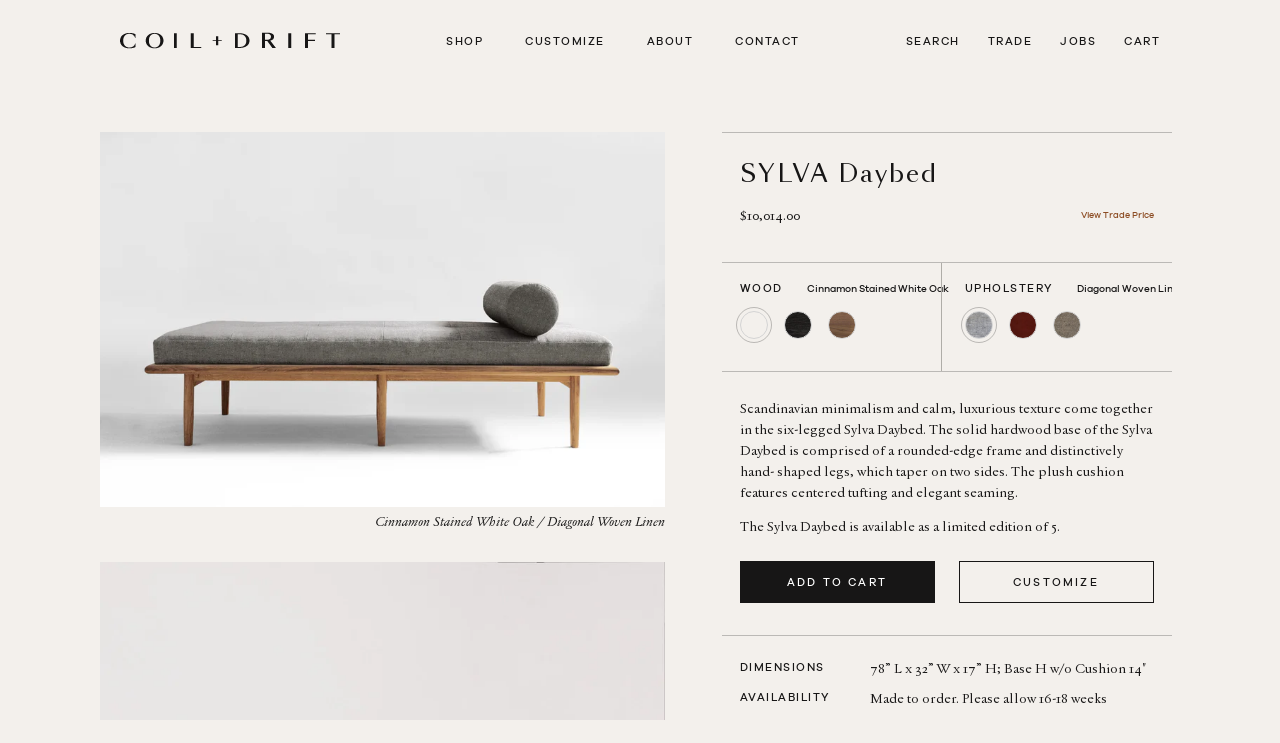

--- FILE ---
content_type: text/html; charset=utf-8
request_url: https://coilanddrift.com/collections/limited-edition/products/sylva-daybed
body_size: 44187
content:
<!doctype html>

<html class="no-js" lang="en">
  <head> 
    <meta charset="utf-8">   
    <meta http-equiv="X-UA-Compatible" content="IE=edge,chrome=1">
    <meta name="viewport" content="width=device-width, initial-scale=1.0, height=device-height, minimum-scale=1.0, maximum-scale=1.0">
    <meta name="theme-color" content="">
 
    <title>
      SYLVA Daybed &ndash; Coil + Drift
    </title><meta name="description" content="Scandinavian minimalism and calm, luxurious texture come together in the six-legged Sylva Daybed. The solid hardwood base of the Sylva Daybed is comprised of a rounded-edge frame and distinctively hand- shaped legs, which taper on two sides. The plush cushion features centered tufting and elegant seaming.  The Sylva Da"><link rel="canonical" href="https://coilanddrift.com/products/sylva-daybed"><link rel="shortcut icon" href="//coilanddrift.com/cdn/shop/files/favicon_ac43bf9f-9329-458c-96b8-4c530d5358d6_96x.png?v=1637614581" type="image/png"><meta property="og:type" content="product">
  <meta property="og:title" content="SYLVA Daybed"><meta property="og:image" content="http://coilanddrift.com/cdn/shop/products/Sylva.Daybed.InSitu.HiRes4_108c5463-1616-4c33-a232-5d48a01b62b7.jpg?v=1768939734">
    <meta property="og:image:secure_url" content="https://coilanddrift.com/cdn/shop/products/Sylva.Daybed.InSitu.HiRes4_108c5463-1616-4c33-a232-5d48a01b62b7.jpg?v=1768939734">
    <meta property="og:image:width" content="2500">
    <meta property="og:image:height" content="3750"><meta property="product:price:amount" content="10,014.00">
  <meta property="product:price:currency" content="USD"><meta property="og:description" content="Scandinavian minimalism and calm, luxurious texture come together in the six-legged Sylva Daybed. The solid hardwood base of the Sylva Daybed is comprised of a rounded-edge frame and distinctively hand- shaped legs, which taper on two sides. The plush cushion features centered tufting and elegant seaming.  The Sylva Da"><meta property="og:url" content="https://coilanddrift.com/products/sylva-daybed">
<meta property="og:site_name" content="Coil + Drift"><meta name="twitter:card" content="summary"><meta name="twitter:title" content="SYLVA Daybed">
  <meta name="twitter:description" content="Scandinavian minimalism and calm, luxurious texture come together in the six-legged Sylva Daybed. The solid hardwood base of the Sylva Daybed is comprised of a rounded-edge frame and distinctively hand- shaped legs, which taper on two sides. The plush cushion features centered tufting and elegant seaming. 
The Sylva Daybed is available as a limited edition of 5.">
  <meta name="twitter:image" content="https://coilanddrift.com/cdn/shop/products/Sylva.Daybed.InSitu.HiRes4_108c5463-1616-4c33-a232-5d48a01b62b7_600x600_crop_center.jpg?v=1768939734">
    <style>
@font-face {
  font-family: "SangBleuSans";
  font-weight: bold;
  font-style: normal;
  font-display: fallback;
  src: url(//coilanddrift.com/cdn/shop/t/31/assets/SangBleuSans-Regular.woff2?v=38027178476596941531753889045) format("woff2"),
       url(//coilanddrift.com/cdn/shop/t/31/assets/SangBleuSans-Regular.woff?v=171090388215211655171753889045) format("woff");
}
@font-face {
  font-family: "JannonText";
  font-weight: normal;
  font-style: normal;
  font-display: fallback;
  font-variant-ligatures: none;
  src: url(//coilanddrift.com/cdn/shop/t/31/assets/jannon_text_osf_plain.woff2?v=109101990117704289061753889045) format("woff2"),
       url(//coilanddrift.com/cdn/shop/t/31/assets/jannon_text_osf_plain.woff?v=119325033386233696811753889045) format("woff");
}
@font-face {
  font-family: "JannonText";
  font-weight: normal;
  font-style: italic;
  font-display: fallback;
  font-variant-ligatures: none;
  src: url(//coilanddrift.com/cdn/shop/t/31/assets/jannon_text_osf_italic.woff2?v=51134436185747395851753889045) format("woff2"),
       url(//coilanddrift.com/cdn/shop/t/31/assets/jannon_text_osf_italic.woff?v=146053363340731197141753889045) format("woff");
}
@font-face {
  font-family: "GalanoGrotesque";
  font-weight: normal;
  font-style: italic;
  font-display: fallback;
  font-variant-ligatures: none;
  src: url(//coilanddrift.com/cdn/shop/files/galanogrotesque-medium.woff2?v=13327489861242630972) format("woff2"),
       url(//coilanddrift.com/cdn/shop/files/galanogrotesque-medium.woff?v=5848009974542298592) format("woff");
}

  :root {

    --brand-chestnut: #8c705a; //#95775F;
    --brand-orange: #8C4C23;
    --brand-light-tan: #D7D1C8;
    --brand-light-tan-25: rgba(215,209,200,0.25);
    --brand-offwhite: #f3f0ec;

    --heading-font-family : 'SangBleuSans', 'serif';
    --heading-font-weight : normal;
    --heading-font-style  : normal;

    --subheading-font-family : 'GalanoGrotesque', sans-serif; /* 'ARSMaquette', 'sans-serif'; */
    --subheading-font-weight : 300;
    --subheading-light-font-weight : 100;
    --subheading-font-style  : normal;

    --text-font-family : 'JannonText', 'serif';
    --text-font-weight : normal;
    --text-font-style  : normal;

    --base-text-font-size   : 13px;
    --default-text-font-size: 14px;--background          : #e3dfd9;
    --background-rgb      : 227, 223, 217;
    --light-background    : #ebe9e6;
    --light-background-rgb: 235, 233, 230;
    --heading-color       : #171616;
    --text-color          : #171616;
    --text-color-rgb      : 23, 22, 22;
    --text-color-light    : #171616;
    --text-color-light-rgb: 23, 22, 22;
    --link-color          : #8c4c23;
    --link-color-rgb      : 140, 76, 35;
    --border-color-rgb    : 196, 193, 188;

    --border-color        : rgba(23, 22, 22, 0.25);
    --seperator-height    : 110px;

    --button-background    : #171616;
    --button-background-rgb: 23, 22, 22;
    --button-text-color    : #ffffff;

    --header-background       : #e3dfd9;
    --header-heading-color    : #171616;
    --header-light-text-color : #ffffff;
    --header-border-color     : #c4c1bc;

    --footer-background    : #ebe9e6;
    --footer-text-color    : #171616;
    --footer-heading-color : #171616;
    --footer-border-color  : #cbc9c7;

    --navigation-background      : #8c4c23;
    --navigation-background-rgb  : 140, 76, 35;
    --navigation-text-color      : #ffffff;
    --navigation-text-color-light: rgba(255, 255, 255, 0.75);
    --navigation-border-color    : rgba(255, 255, 255, 0.25);

    --newsletter-popup-background     : #ffffff;
    --newsletter-popup-text-color     : #1c1b1b;
    --newsletter-popup-text-color-rgb : 28, 27, 27;

    --secondary-elements-background       : #95775f;
    --secondary-elements-background-rgb   : 149, 119, 95;
    --secondary-elements-text-color       : #d7d1c8;
    --secondary-elements-text-color-light : rgba(215, 209, 200, 0.5);
    --secondary-elements-border-color     : rgba(215, 209, 200, 0.25);

    --product-sale-price-color    : #8c4c23;
    --product-sale-price-color-rgb: 140, 76, 35;
    --product-star-rating: #8c4c23;

    /* Shopify related variables */
    --payment-terms-background-color: #e3dfd9;

    /* Products */

    --horizontal-spacing-four-products-per-row: 80px;
        --horizontal-spacing-two-products-per-row : 80px;

    --vertical-spacing-four-products-per-row: 60px;
        --vertical-spacing-two-products-per-row : 75px;

    /* Animation */
    --drawer-transition-timing: cubic-bezier(0.645, 0.045, 0.355, 1);
    --header-base-height: 80px; /* We set a default for browsers that do not support CSS variables */

    /* Cursors */
    --cursor-zoom-in-svg    : url(//coilanddrift.com/cdn/shop/t/31/assets/cursor-zoom-in.svg?v=142383097254541940461753889045);
    --cursor-zoom-in-2x-svg : url(//coilanddrift.com/cdn/shop/t/31/assets/cursor-zoom-in-2x.svg?v=48444195654466918791753889045);
  }
</style>

<script>
  // IE11 does not have support for CSS variables, so we have to polyfill them
  if (!(((window || {}).CSS || {}).supports && window.CSS.supports('(--a: 0)'))) {
    const script = document.createElement('script');
    script.type = 'text/javascript';
    script.src = 'https://cdn.jsdelivr.net/npm/css-vars-ponyfill@2';
    script.onload = function() {
      cssVars({});
    };

    document.getElementsByTagName('head')[0].appendChild(script);
  }
</script>


    <script>window.performance && window.performance.mark && window.performance.mark('shopify.content_for_header.start');</script><meta name="google-site-verification" content="2HHXWN8YynzBWyqq-sbrMHQNYEUJ_D-phtECxiICgk8">
<meta id="shopify-digital-wallet" name="shopify-digital-wallet" content="/59408515265/digital_wallets/dialog">
<meta name="shopify-checkout-api-token" content="70e3d2b0b31f0cc2338fe9d37accfc68">
<link rel="alternate" type="application/json+oembed" href="https://coilanddrift.com/products/sylva-daybed.oembed">
<script async="async" src="/checkouts/internal/preloads.js?locale=en-US"></script>
<link rel="preconnect" href="https://shop.app" crossorigin="anonymous">
<script async="async" src="https://shop.app/checkouts/internal/preloads.js?locale=en-US&shop_id=59408515265" crossorigin="anonymous"></script>
<script id="apple-pay-shop-capabilities" type="application/json">{"shopId":59408515265,"countryCode":"US","currencyCode":"USD","merchantCapabilities":["supports3DS"],"merchantId":"gid:\/\/shopify\/Shop\/59408515265","merchantName":"Coil + Drift","requiredBillingContactFields":["postalAddress","email"],"requiredShippingContactFields":["postalAddress","email"],"shippingType":"shipping","supportedNetworks":["visa","masterCard","amex","discover","elo","jcb"],"total":{"type":"pending","label":"Coil + Drift","amount":"1.00"},"shopifyPaymentsEnabled":true,"supportsSubscriptions":true}</script>
<script id="shopify-features" type="application/json">{"accessToken":"70e3d2b0b31f0cc2338fe9d37accfc68","betas":["rich-media-storefront-analytics"],"domain":"coilanddrift.com","predictiveSearch":true,"shopId":59408515265,"locale":"en"}</script>
<script>var Shopify = Shopify || {};
Shopify.shop = "coilanddrift.myshopify.com";
Shopify.locale = "en";
Shopify.currency = {"active":"USD","rate":"1.0"};
Shopify.country = "US";
Shopify.theme = {"name":"coil-drift\/main","id":173041680577,"schema_name":"Coil + Drift","schema_version":"1.0.0","theme_store_id":null,"role":"main"};
Shopify.theme.handle = "null";
Shopify.theme.style = {"id":null,"handle":null};
Shopify.cdnHost = "coilanddrift.com/cdn";
Shopify.routes = Shopify.routes || {};
Shopify.routes.root = "/";</script>
<script type="module">!function(o){(o.Shopify=o.Shopify||{}).modules=!0}(window);</script>
<script>!function(o){function n(){var o=[];function n(){o.push(Array.prototype.slice.apply(arguments))}return n.q=o,n}var t=o.Shopify=o.Shopify||{};t.loadFeatures=n(),t.autoloadFeatures=n()}(window);</script>
<script>
  window.ShopifyPay = window.ShopifyPay || {};
  window.ShopifyPay.apiHost = "shop.app\/pay";
  window.ShopifyPay.redirectState = null;
</script>
<script id="shop-js-analytics" type="application/json">{"pageType":"product"}</script>
<script defer="defer" async type="module" src="//coilanddrift.com/cdn/shopifycloud/shop-js/modules/v2/client.init-shop-cart-sync_BdyHc3Nr.en.esm.js"></script>
<script defer="defer" async type="module" src="//coilanddrift.com/cdn/shopifycloud/shop-js/modules/v2/chunk.common_Daul8nwZ.esm.js"></script>
<script type="module">
  await import("//coilanddrift.com/cdn/shopifycloud/shop-js/modules/v2/client.init-shop-cart-sync_BdyHc3Nr.en.esm.js");
await import("//coilanddrift.com/cdn/shopifycloud/shop-js/modules/v2/chunk.common_Daul8nwZ.esm.js");

  window.Shopify.SignInWithShop?.initShopCartSync?.({"fedCMEnabled":true,"windoidEnabled":true});

</script>
<script defer="defer" async type="module" src="//coilanddrift.com/cdn/shopifycloud/shop-js/modules/v2/client.payment-terms_MV4M3zvL.en.esm.js"></script>
<script defer="defer" async type="module" src="//coilanddrift.com/cdn/shopifycloud/shop-js/modules/v2/chunk.common_Daul8nwZ.esm.js"></script>
<script defer="defer" async type="module" src="//coilanddrift.com/cdn/shopifycloud/shop-js/modules/v2/chunk.modal_CQq8HTM6.esm.js"></script>
<script type="module">
  await import("//coilanddrift.com/cdn/shopifycloud/shop-js/modules/v2/client.payment-terms_MV4M3zvL.en.esm.js");
await import("//coilanddrift.com/cdn/shopifycloud/shop-js/modules/v2/chunk.common_Daul8nwZ.esm.js");
await import("//coilanddrift.com/cdn/shopifycloud/shop-js/modules/v2/chunk.modal_CQq8HTM6.esm.js");

  
</script>
<script>
  window.Shopify = window.Shopify || {};
  if (!window.Shopify.featureAssets) window.Shopify.featureAssets = {};
  window.Shopify.featureAssets['shop-js'] = {"shop-cart-sync":["modules/v2/client.shop-cart-sync_QYOiDySF.en.esm.js","modules/v2/chunk.common_Daul8nwZ.esm.js"],"init-fed-cm":["modules/v2/client.init-fed-cm_DchLp9rc.en.esm.js","modules/v2/chunk.common_Daul8nwZ.esm.js"],"shop-button":["modules/v2/client.shop-button_OV7bAJc5.en.esm.js","modules/v2/chunk.common_Daul8nwZ.esm.js"],"init-windoid":["modules/v2/client.init-windoid_DwxFKQ8e.en.esm.js","modules/v2/chunk.common_Daul8nwZ.esm.js"],"shop-cash-offers":["modules/v2/client.shop-cash-offers_DWtL6Bq3.en.esm.js","modules/v2/chunk.common_Daul8nwZ.esm.js","modules/v2/chunk.modal_CQq8HTM6.esm.js"],"shop-toast-manager":["modules/v2/client.shop-toast-manager_CX9r1SjA.en.esm.js","modules/v2/chunk.common_Daul8nwZ.esm.js"],"init-shop-email-lookup-coordinator":["modules/v2/client.init-shop-email-lookup-coordinator_UhKnw74l.en.esm.js","modules/v2/chunk.common_Daul8nwZ.esm.js"],"pay-button":["modules/v2/client.pay-button_DzxNnLDY.en.esm.js","modules/v2/chunk.common_Daul8nwZ.esm.js"],"avatar":["modules/v2/client.avatar_BTnouDA3.en.esm.js"],"init-shop-cart-sync":["modules/v2/client.init-shop-cart-sync_BdyHc3Nr.en.esm.js","modules/v2/chunk.common_Daul8nwZ.esm.js"],"shop-login-button":["modules/v2/client.shop-login-button_D8B466_1.en.esm.js","modules/v2/chunk.common_Daul8nwZ.esm.js","modules/v2/chunk.modal_CQq8HTM6.esm.js"],"init-customer-accounts-sign-up":["modules/v2/client.init-customer-accounts-sign-up_C8fpPm4i.en.esm.js","modules/v2/client.shop-login-button_D8B466_1.en.esm.js","modules/v2/chunk.common_Daul8nwZ.esm.js","modules/v2/chunk.modal_CQq8HTM6.esm.js"],"init-shop-for-new-customer-accounts":["modules/v2/client.init-shop-for-new-customer-accounts_CVTO0Ztu.en.esm.js","modules/v2/client.shop-login-button_D8B466_1.en.esm.js","modules/v2/chunk.common_Daul8nwZ.esm.js","modules/v2/chunk.modal_CQq8HTM6.esm.js"],"init-customer-accounts":["modules/v2/client.init-customer-accounts_dRgKMfrE.en.esm.js","modules/v2/client.shop-login-button_D8B466_1.en.esm.js","modules/v2/chunk.common_Daul8nwZ.esm.js","modules/v2/chunk.modal_CQq8HTM6.esm.js"],"shop-follow-button":["modules/v2/client.shop-follow-button_CkZpjEct.en.esm.js","modules/v2/chunk.common_Daul8nwZ.esm.js","modules/v2/chunk.modal_CQq8HTM6.esm.js"],"lead-capture":["modules/v2/client.lead-capture_BntHBhfp.en.esm.js","modules/v2/chunk.common_Daul8nwZ.esm.js","modules/v2/chunk.modal_CQq8HTM6.esm.js"],"checkout-modal":["modules/v2/client.checkout-modal_CfxcYbTm.en.esm.js","modules/v2/chunk.common_Daul8nwZ.esm.js","modules/v2/chunk.modal_CQq8HTM6.esm.js"],"shop-login":["modules/v2/client.shop-login_Da4GZ2H6.en.esm.js","modules/v2/chunk.common_Daul8nwZ.esm.js","modules/v2/chunk.modal_CQq8HTM6.esm.js"],"payment-terms":["modules/v2/client.payment-terms_MV4M3zvL.en.esm.js","modules/v2/chunk.common_Daul8nwZ.esm.js","modules/v2/chunk.modal_CQq8HTM6.esm.js"]};
</script>
<script id="__st">var __st={"a":59408515265,"offset":-18000,"reqid":"b44aa5d1-9d68-4721-99ff-6a854382855e-1768984421","pageurl":"coilanddrift.com\/collections\/limited-edition\/products\/sylva-daybed","u":"cfb89f0d017c","p":"product","rtyp":"product","rid":7047684948161};</script>
<script>window.ShopifyPaypalV4VisibilityTracking = true;</script>
<script id="captcha-bootstrap">!function(){'use strict';const t='contact',e='account',n='new_comment',o=[[t,t],['blogs',n],['comments',n],[t,'customer']],c=[[e,'customer_login'],[e,'guest_login'],[e,'recover_customer_password'],[e,'create_customer']],r=t=>t.map((([t,e])=>`form[action*='/${t}']:not([data-nocaptcha='true']) input[name='form_type'][value='${e}']`)).join(','),a=t=>()=>t?[...document.querySelectorAll(t)].map((t=>t.form)):[];function s(){const t=[...o],e=r(t);return a(e)}const i='password',u='form_key',d=['recaptcha-v3-token','g-recaptcha-response','h-captcha-response',i],f=()=>{try{return window.sessionStorage}catch{return}},m='__shopify_v',_=t=>t.elements[u];function p(t,e,n=!1){try{const o=window.sessionStorage,c=JSON.parse(o.getItem(e)),{data:r}=function(t){const{data:e,action:n}=t;return t[m]||n?{data:e,action:n}:{data:t,action:n}}(c);for(const[e,n]of Object.entries(r))t.elements[e]&&(t.elements[e].value=n);n&&o.removeItem(e)}catch(o){console.error('form repopulation failed',{error:o})}}const l='form_type',E='cptcha';function T(t){t.dataset[E]=!0}const w=window,h=w.document,L='Shopify',v='ce_forms',y='captcha';let A=!1;((t,e)=>{const n=(g='f06e6c50-85a8-45c8-87d0-21a2b65856fe',I='https://cdn.shopify.com/shopifycloud/storefront-forms-hcaptcha/ce_storefront_forms_captcha_hcaptcha.v1.5.2.iife.js',D={infoText:'Protected by hCaptcha',privacyText:'Privacy',termsText:'Terms'},(t,e,n)=>{const o=w[L][v],c=o.bindForm;if(c)return c(t,g,e,D).then(n);var r;o.q.push([[t,g,e,D],n]),r=I,A||(h.body.append(Object.assign(h.createElement('script'),{id:'captcha-provider',async:!0,src:r})),A=!0)});var g,I,D;w[L]=w[L]||{},w[L][v]=w[L][v]||{},w[L][v].q=[],w[L][y]=w[L][y]||{},w[L][y].protect=function(t,e){n(t,void 0,e),T(t)},Object.freeze(w[L][y]),function(t,e,n,w,h,L){const[v,y,A,g]=function(t,e,n){const i=e?o:[],u=t?c:[],d=[...i,...u],f=r(d),m=r(i),_=r(d.filter((([t,e])=>n.includes(e))));return[a(f),a(m),a(_),s()]}(w,h,L),I=t=>{const e=t.target;return e instanceof HTMLFormElement?e:e&&e.form},D=t=>v().includes(t);t.addEventListener('submit',(t=>{const e=I(t);if(!e)return;const n=D(e)&&!e.dataset.hcaptchaBound&&!e.dataset.recaptchaBound,o=_(e),c=g().includes(e)&&(!o||!o.value);(n||c)&&t.preventDefault(),c&&!n&&(function(t){try{if(!f())return;!function(t){const e=f();if(!e)return;const n=_(t);if(!n)return;const o=n.value;o&&e.removeItem(o)}(t);const e=Array.from(Array(32),(()=>Math.random().toString(36)[2])).join('');!function(t,e){_(t)||t.append(Object.assign(document.createElement('input'),{type:'hidden',name:u})),t.elements[u].value=e}(t,e),function(t,e){const n=f();if(!n)return;const o=[...t.querySelectorAll(`input[type='${i}']`)].map((({name:t})=>t)),c=[...d,...o],r={};for(const[a,s]of new FormData(t).entries())c.includes(a)||(r[a]=s);n.setItem(e,JSON.stringify({[m]:1,action:t.action,data:r}))}(t,e)}catch(e){console.error('failed to persist form',e)}}(e),e.submit())}));const S=(t,e)=>{t&&!t.dataset[E]&&(n(t,e.some((e=>e===t))),T(t))};for(const o of['focusin','change'])t.addEventListener(o,(t=>{const e=I(t);D(e)&&S(e,y())}));const B=e.get('form_key'),M=e.get(l),P=B&&M;t.addEventListener('DOMContentLoaded',(()=>{const t=y();if(P)for(const e of t)e.elements[l].value===M&&p(e,B);[...new Set([...A(),...v().filter((t=>'true'===t.dataset.shopifyCaptcha))])].forEach((e=>S(e,t)))}))}(h,new URLSearchParams(w.location.search),n,t,e,['guest_login'])})(!0,!0)}();</script>
<script integrity="sha256-4kQ18oKyAcykRKYeNunJcIwy7WH5gtpwJnB7kiuLZ1E=" data-source-attribution="shopify.loadfeatures" defer="defer" data-src="//coilanddrift.com/cdn/shopifycloud/storefront/assets/storefront/load_feature-a0a9edcb.js" crossorigin="anonymous"></script>
<script crossorigin="anonymous" defer="defer" src="//coilanddrift.com/cdn/shopifycloud/storefront/assets/shopify_pay/storefront-65b4c6d7.js?v=20250812"></script>
<script data-source-attribution="shopify.dynamic_checkout.dynamic.init">var Shopify=Shopify||{};Shopify.PaymentButton=Shopify.PaymentButton||{isStorefrontPortableWallets:!0,init:function(){window.Shopify.PaymentButton.init=function(){};var t=document.createElement("script");t.src="https://coilanddrift.com/cdn/shopifycloud/portable-wallets/latest/portable-wallets.en.js",t.type="module",document.head.appendChild(t)}};
</script>
<script data-source-attribution="shopify.dynamic_checkout.buyer_consent">
  function portableWalletsHideBuyerConsent(e){var t=document.getElementById("shopify-buyer-consent"),n=document.getElementById("shopify-subscription-policy-button");t&&n&&(t.classList.add("hidden"),t.setAttribute("aria-hidden","true"),n.removeEventListener("click",e))}function portableWalletsShowBuyerConsent(e){var t=document.getElementById("shopify-buyer-consent"),n=document.getElementById("shopify-subscription-policy-button");t&&n&&(t.classList.remove("hidden"),t.removeAttribute("aria-hidden"),n.addEventListener("click",e))}window.Shopify?.PaymentButton&&(window.Shopify.PaymentButton.hideBuyerConsent=portableWalletsHideBuyerConsent,window.Shopify.PaymentButton.showBuyerConsent=portableWalletsShowBuyerConsent);
</script>
<script data-source-attribution="shopify.dynamic_checkout.cart.bootstrap">document.addEventListener("DOMContentLoaded",(function(){function t(){return document.querySelector("shopify-accelerated-checkout-cart, shopify-accelerated-checkout")}if(t())Shopify.PaymentButton.init();else{new MutationObserver((function(e,n){t()&&(Shopify.PaymentButton.init(),n.disconnect())})).observe(document.body,{childList:!0,subtree:!0})}}));
</script>
<link id="shopify-accelerated-checkout-styles" rel="stylesheet" media="screen" href="https://coilanddrift.com/cdn/shopifycloud/portable-wallets/latest/accelerated-checkout-backwards-compat.css" crossorigin="anonymous">
<style id="shopify-accelerated-checkout-cart">
        #shopify-buyer-consent {
  margin-top: 1em;
  display: inline-block;
  width: 100%;
}

#shopify-buyer-consent.hidden {
  display: none;
}

#shopify-subscription-policy-button {
  background: none;
  border: none;
  padding: 0;
  text-decoration: underline;
  font-size: inherit;
  cursor: pointer;
}

#shopify-subscription-policy-button::before {
  box-shadow: none;
}

      </style>

<script>window.performance && window.performance.mark && window.performance.mark('shopify.content_for_header.end');</script>


    <link rel="preconnect" href="//cdn.shopify.com" crossorigin>
    <link rel="preload" as="font" href="//coilanddrift.com/cdn/shop/t/31/assets/SangBleuSans-Regular.woff2?v=38027178476596941531753889045" type="font/woff2" crossorigin>
    <link rel="preload" as="font" href="//coilanddrift.com/cdn/shop/t/31/assets/jannon_text_osf_plain.woff2?v=109101990117704289061753889045" type="font/woff2" crossorigin>
    <link rel="preload" as="font" href="//coilanddrift.com/cdn/shop/t/31/assets/jannon_text_osf_italic.woff2?v=51134436185747395851753889045" type="font/woff2" crossorigin>

    <style>
        /**
 * ----------------------------------------------------------------------------------------------
 * This is a variation of Normalize.css (http://necolas.github.io/normalize.css/)
 * ----------------------------------------------------------------------------------------------
 */
/**
 * Base
 */
*,
*:before,
*:after {
  box-sizing: border-box !important;
  -webkit-font-smoothing: antialiased;
  -moz-osx-font-smoothing: grayscale;
}

html {
  font-family: sans-serif;
  -webkit-text-size-adjust: 100%;
  -moz-text-size-adjust: 100%;
  text-size-adjust: 100%;
  -ms-overflow-style: -ms-autohiding-scrollbar;
}

body {
  margin: 0;
}

[hidden] {
  display: none !important;
}

/**
 * HTML5 display definitions
 */
article,
aside,
details,
figcaption,
figure,
footer,
header,
main,
nav,
section,
summary {
  display: block;
}

audio,
canvas,
progress,
video {
  display: inline-block;
  vertical-align: baseline;
}

audio:not([controls]) {
  display: none;
  height: 0;
}

/**
 * Text-level semantic
 */
:active {
  outline: none;
}

a {
  color: inherit;
  background-color: transparent;
  text-decoration: none;
}

a:active, a:hover {
  outline: 0;
}

b,
strong {
  font-weight: bold;
}

small {
  font-size: 80%;
}

p,
h1,
h2,
h3,
h4,
h5,
h6 {
  margin-top: 0;
  font-size: inherit;
  font-weight: inherit;
}

p:last-child,
h1:last-child,
h2:last-child,
h3:last-child,
h4:last-child,
h5:last-child,
h6:last-child {
  margin-bottom: 0;
}

/**
 * Embedded content
 */
img {
  max-width: 100%;
  height: auto;
  border-style: none;
  vertical-align: top;
}

svg:not(:root) {
  overflow: hidden;
}

/**
 * Grouping content
 */
ul,
ol {
  margin: 0;
  padding: 0;
  list-style-position: inside;
}

pre {
  overflow: auto;
}

code,
kbd,
pre,
samp {
  font-family: monospace, monospace;
  font-size: 16px;
}

/**
 * Forms
 */
button,
input,
optgroup,
select,
textarea {
  color: inherit;
  font: inherit;
  margin: 0;
}

button,
input[type=submit] {
  padding: 0;
  overflow: visible;
  background: none;
  border: none;
  border-radius: 0;
  -webkit-appearance: none;
}

button,
select {
  text-transform: none;
}

button,
html input[type=button],
input[type=reset],
input[type=submit] {
  -webkit-appearance: button;
  cursor: pointer;
}

button[disabled],
html input[disabled] {
  cursor: default;
}

button::-moz-focus-inner,
input::-moz-focus-inner {
  border: 0;
  padding: 0;
}

input {
  line-height: normal;
  border-radius: 0;
}

input[type=checkbox],
input[type=radio] {
  box-sizing: border-box;
  padding: 0;
}

input[type=number]::-webkit-inner-spin-button,
input[type=number]::-webkit-outer-spin-button {
  height: auto;
}

input[type=search] {
  -webkit-appearance: none;
  box-sizing: content-box;
}

input[type=search]::-webkit-search-cancel-button,
input[type=search]::-webkit-search-decoration {
  -webkit-appearance: none;
}

input::-moz-placeholder, textarea::-moz-placeholder {
  color: inherit;
}

input:-ms-input-placeholder, textarea:-ms-input-placeholder {
  color: inherit;
}

input::placeholder,
textarea::placeholder {
  color: inherit;
}

fieldset {
  border: 1px solid #c0c0c0;
  margin: 0 2px;
  padding: 6px 10px 12px;
}

legend {
  border: 0;
  padding: 0;
}

textarea {
  overflow: auto;
}

optgroup {
  font-weight: bold;
}

/**
 * Tables
 */
table {
  border-collapse: collapse;
  border-spacing: 0;
}

td,
th {
  padding: 0;
}

/*------------------------------------
 *   Grid LAYOUT
 *------------------------------------*/
.Grid {
  display: block;
  list-style: none;
  padding: 0;
  margin: 0 0 0 -24px;
  font-size: 0;
}

.Grid__Cell {
  box-sizing: border-box;
  display: inline-block;
  width: 100%;
  padding: 0 0 0 24px;
  margin: 0;
  vertical-align: top;
  font-size: 1rem;
}

.Grid--center {
  text-align: center;
}

.Grid--center > .Grid__Cell {
  text-align: left;
}

.Grid__Cell--center {
  display: block;
  margin: 0 auto;
}

.Grid--right {
  text-align: right;
}

.Grid--right > .Grid__Cell {
  text-align: left;
}

.Grid--middle > .Grid__Cell {
  vertical-align: middle;
}

.Grid--bottom > .Grid__Cell {
  vertical-align: bottom;
}

.Grid--m {
  margin-left: -30px;
}

.Grid--m > .Grid__Cell {
  padding-left: 30px;
}

.Grid--l {
  margin-left: -50px;
}

.Grid--l > .Grid__Cell {
  padding-left: 50px;
}

.Grid--xl {
  margin-left: -50px;
}

.Grid--xl > .Grid__Cell {
  padding-left: 50px;
}

@media screen and (min-width: 1140px) {
  .Grid--m {
    margin-left: -60px;
  }
  .Grid--m > .Grid__Cell {
    padding-left: 60px;
  }
  .Grid--l {
    margin-left: -80px;
  }
  .Grid--l > .Grid__Cell {
    padding-left: 80px;
  }
  .Grid--xl {
    margin-left: -100px;
  }
  .Grid--xl > .Grid__Cell {
    padding-left: 100px;
  }
}
/*------------------------------------*\
    Grid WIDTHS
\*------------------------------------*/
.\31 \/2, .\32 \/4, .\36 \/12 {
  width: 50%;
}

.\31 \/3, .\34 \/12 {
  width: 33.33333%;
}

.\32 \/3, .\38 \/12 {
  width: 66.66667%;
}

.\31 \/4, .\33 \/12 {
  width: 25%;
}

.\33 \/4, .\39 \/12 {
  width: 75%;
}

.\31 \/12 {
  width: 8.33333%;
}

.\32 \/12 {
  width: 16.66667%;
}

.\35 \/12 {
  width: 41.66667%;
}

.\37 \/12 {
  width: 58.33333%;
}

.\31 0\/12 {
  width: 83.33333%;
}

.\31 1\/12 {
  width: 91.66667%;
}

@media screen and (max-width: 640px) {
  .hidden-phone {
    display: none !important;
  }
  .\31 \/2--phone, .\32 \/4--phone, .\36 \/12--phone {
    width: 50%;
  }
  .\31 \/3--phone, .\34 \/12--phone {
    width: 33.33333%;
  }
  .\32 \/3--phone, .\38 \/12--phone {
    width: 66.66667%;
  }
  .\31 \/4--phone, .\33 \/12--phone {
    width: 25%;
  }
  .\33 \/4--phone, .\39 \/12--phone {
    width: 75%;
  }
  .\31 \/12--phone {
    width: 8.33333%;
  }
  .\32 \/12--phone {
    width: 16.66667%;
  }
  .\35 \/12--phone {
    width: 41.66667%;
  }
  .\37 \/12--phone {
    width: 58.33333%;
  }
  .\31 0\/12--phone {
    width: 83.33333%;
  }
  .\31 1\/12--phone {
    width: 91.66667%;
  }
}
@media screen and (min-width: 641px) and (max-width: 1007px) {
  .hidden-tablet {
    display: none !important;
  }
  .\31 \/2--tablet, .\32 \/4--tablet, .\36 \/12--tablet {
    width: 50%;
  }
  .\31 \/3--tablet, .\34 \/12--tablet {
    width: 33.33333%;
  }
  .\32 \/3--tablet, .\38 \/12--tablet {
    width: 66.66667%;
  }
  .\31 \/4--tablet, .\33 \/12--tablet {
    width: 25%;
  }
  .\33 \/4--tablet, .\39 \/12--tablet {
    width: 75%;
  }
  .\31 \/12--tablet {
    width: 8.33333%;
  }
  .\32 \/12--tablet {
    width: 16.66667%;
  }
  .\35 \/12--tablet {
    width: 41.66667%;
  }
  .\37 \/12--tablet {
    width: 58.33333%;
  }
  .\31 0\/12--tablet {
    width: 83.33333%;
  }
  .\31 1\/12--tablet {
    width: 91.66667%;
  }
}
@media screen and (min-width: 641px) {
  .hidden-tablet-and-up {
    display: none !important;
  }
  .\31 \/2--tablet-and-up, .\32 \/4--tablet-and-up, .\36 \/12--tablet-and-up {
    width: 50%;
  }
  .\31 \/3--tablet-and-up, .\34 \/12--tablet-and-up {
    width: 33.33333%;
  }
  .\32 \/3--tablet-and-up, .\38 \/12--tablet-and-up {
    width: 66.66667%;
  }
  .\31 \/4--tablet-and-up, .\33 \/12--tablet-and-up {
    width: 25%;
  }
  .\33 \/4--tablet-and-up, .\39 \/12--tablet-and-up {
    width: 75%;
  }
  .\31 \/12--tablet-and-up {
    width: 8.33333%;
  }
  .\32 \/12--tablet-and-up {
    width: 16.66667%;
  }
  .\35 \/12--tablet-and-up {
    width: 41.66667%;
  }
  .\37 \/12--tablet-and-up {
    width: 58.33333%;
  }
  .\31 0\/12--tablet-and-up {
    width: 83.33333%;
  }
  .\31 1\/12--tablet-and-up {
    width: 91.66667%;
  }
}
@media screen and (max-width: 1007px) {
  .hidden-pocket {
    display: none !important;
  }
  .\31 \/2--pocket, .\32 \/4--pocket, .\36 \/12--pocket {
    width: 50%;
  }
  .\31 \/3--pocket, .\34 \/12--pocket {
    width: 33.33333%;
  }
  .\32 \/3--pocket, .\38 \/12--pocket {
    width: 66.66667%;
  }
  .\31 \/4--pocket, .\33 \/12--pocket {
    width: 25%;
  }
  .\33 \/4--pocket, .\39 \/12--pocket {
    width: 75%;
  }
  .\31 \/12--pocket {
    width: 8.33333%;
  }
  .\32 \/12--pocket {
    width: 16.66667%;
  }
  .\35 \/12--pocket {
    width: 41.66667%;
  }
  .\37 \/12--pocket {
    width: 58.33333%;
  }
  .\31 0\/12--pocket {
    width: 83.33333%;
  }
  .\31 1\/12--pocket {
    width: 91.66667%;
  }
}
@media screen and (min-width: 1008px) and (max-width: 1139px) {
  .hidden-lap {
    display: none !important;
  }
  .\31 \/2--lap, .\32 \/4--lap, .\36 \/12--lap {
    width: 50%;
  }
  .\31 \/3--lap, .\34 \/12--lap {
    width: 33.33333%;
  }
  .\32 \/3--lap, .\38 \/12--lap {
    width: 66.66667%;
  }
  .\31 \/4--lap, .\33 \/12--lap {
    width: 25%;
  }
  .\33 \/4--lap, .\39 \/12--lap {
    width: 75%;
  }
  .\31 \/12--lap {
    width: 8.33333%;
  }
  .\32 \/12--lap {
    width: 16.66667%;
  }
  .\35 \/12--lap {
    width: 41.66667%;
  }
  .\37 \/12--lap {
    width: 58.33333%;
  }
  .\31 0\/12--lap {
    width: 83.33333%;
  }
  .\31 1\/12--lap {
    width: 91.66667%;
  }
}
@media screen and (min-width: 1008px) {
  .hidden-lap-and-up {
    display: none !important;
  }
  .\31 \/2--lap-and-up, .\32 \/4--lap-and-up, .\36 \/12--lap-and-up {
    width: 50%;
  }
  .\31 \/3--lap-and-up, .\34 \/12--lap-and-up {
    width: 33.33333%;
  }
  .\32 \/3--lap-and-up, .\38 \/12--lap-and-up {
    width: 66.66667%;
  }
  .\31 \/4--lap-and-up, .\33 \/12--lap-and-up {
    width: 25%;
  }
  .\33 \/4--lap-and-up, .\39 \/12--lap-and-up {
    width: 75%;
  }
  .\31 \/12--lap-and-up {
    width: 8.33333%;
  }
  .\32 \/12--lap-and-up {
    width: 16.66667%;
  }
  .\35 \/12--lap-and-up {
    width: 41.66667%;
  }
  .\37 \/12--lap-and-up {
    width: 58.33333%;
  }
  .\31 0\/12--lap-and-up {
    width: 83.33333%;
  }
  .\31 1\/12--lap-and-up {
    width: 91.66667%;
  }
}
@media screen and (min-width: 1140px) {
  .hidden-desk {
    display: none !important;
  }
  .\31 \/2--desk, .\32 \/4--desk, .\36 \/12--desk {
    width: 50%;
  }
  .\31 \/3--desk, .\34 \/12--desk {
    width: 33.33333%;
  }
  .\32 \/3--desk, .\38 \/12--desk {
    width: 66.66667%;
  }
  .\31 \/4--desk, .\33 \/12--desk {
    width: 25%;
  }
  .\33 \/4--desk, .\39 \/12--desk {
    width: 75%;
  }
  .\31 \/12--desk {
    width: 8.33333%;
  }
  .\32 \/12--desk {
    width: 16.66667%;
  }
  .\35 \/12--desk {
    width: 41.66667%;
  }
  .\37 \/12--desk {
    width: 58.33333%;
  }
  .\31 0\/12--desk {
    width: 83.33333%;
  }
  .\31 1\/12--desk {
    width: 91.66667%;
  }
}
/* Create each media query */
@media screen and (min-width: 1500px) {
  .hidden-widescreen {
    display: none !important;
  }
  .\31 \/2--widescreen, .\32 \/4--widescreen, .\36 \/12--widescreen {
    width: 50%;
  }
  .\31 \/3--widescreen, .\34 \/12--widescreen {
    width: 33.33333%;
  }
  .\32 \/3--widescreen, .\38 \/12--widescreen {
    width: 66.66667%;
  }
  .\31 \/4--widescreen, .\33 \/12--widescreen {
    width: 25%;
  }
  .\33 \/4--widescreen, .\39 \/12--widescreen {
    width: 75%;
  }
  .\31 \/12--widescreen {
    width: 8.33333%;
  }
  .\32 \/12--widescreen {
    width: 16.66667%;
  }
  .\35 \/12--widescreen {
    width: 41.66667%;
  }
  .\37 \/12--widescreen {
    width: 58.33333%;
  }
  .\31 0\/12--widescreen {
    width: 83.33333%;
  }
  .\31 1\/12--widescreen {
    width: 91.66667%;
  }
}
.js .no-js,
.no-js .hide-no-js {
  display: none !important;
}

.no-scroll {
  overflow: hidden;
}

body:not(.is-tabbing) [tabindex]:focus,
body:not(.is-tabbing) button:focus,
body:not(.is-tabbing) input:focus,
body:not(.is-tabbing) select:focus,
body:not(.is-tabbing) textarea:focus {
  outline: none;
}

[data-scrollable] {
  overflow: auto;
  /*-webkit-overflow-scrolling: touch;*/
}

.Container {
  margin: 0 auto;
  padding: 0 24px;
}

.Container--narrow {
  max-width: 1420px;
}

.Container--extraNarrow {
  max-width: 800px;
}

/*
   This fixes an issue in IE10/11 when using min-height in flex children
   @info: https://github.com/philipwalton/flexbugs#3-min-height-on-a-flex-container-wont-apply-to-its-flex-items
*/
.FlexboxIeFix {
  display: flex;
  flex-direction: row;
}

@media screen and (min-width: 641px) {
  .Container {
    padding: 0 50px;
  }
}
@media screen and (min-width: 1140px) {
  .Container {
    padding: 0 80px;
  }
}
/**
 * Very general typographic rules that are applied site wide
 */
html {
  font-size: var(--base-text-font-size);
}

body {
  font-family: var(--text-font-family);
  font-weight: var(--text-font-weight);
  font-style: var(--text-font-style);
  color: var(--text-color);
  background: var(--background);
  line-height: 1.65;
}

.Link {
  transition: color 0.2s ease-in-out, opacity 0.2s ease-in-out;
}

.supports-hover .Link--primary:hover,
.Link--primary.is-active {
  color: var(--text-color);
}

.supports-hover .Link--secondary:hover,
.Link--secondary.is-active {
  color: var(--link-color);
}

.Link--underline {
  position: relative;
  display: inline-block;
}

.Link--underline::before {
  content: "";
  position: absolute;
  width: 100%;
  height: 1px;
  left: 0;
  bottom: 0;
  background: currentColor;
  transform: scale(1, 1);
  transform-origin: left center;
  transition: transform 0.2s ease-in-out;
}

@media (-moz-touch-enabled: 0), (hover: hover) {
  .Link--underline:hover::before {
    transform: scale(0, 1);
  }
}
.Link--underlineShort::before {
  width: 100%;
}

.features--heading-uppercase .Link--underlineShort::before {
  width: calc(100% - 0.2em);
}

.Link--underlineNative {
  text-decoration: underline;
  text-underline-position: under;
}

.Heading {
  color: var(--heading-color);
  transition: color 0.2s ease-in-out;
}

.features--heading-uppercase .Heading {
  letter-spacing: 0.2em;
  text-transform: uppercase;
}

.Text--subdued {
  color: var(--text-color-light);
}

.Text--alignCenter {
  text-align: center !important;
}

.Text--alignRight {
  text-align: right !important;
}

.Icon-Wrapper--clickable {
  position: relative;
  background: transparent; /* This is used to increase the clickable area */
}

.Icon-Wrapper--clickable::before {
  position: absolute;
  content: "";
  top: -8px;
  right: -12px;
  left: -12px;
  bottom: -8px;
  transform: translateZ(0); /* Needed to avoid a glitch on iOS */
}

.Icon {
  display: inline-block;
  height: 1em;
  width: 1em;
  fill: currentColor;
  vertical-align: middle;
  stroke-width: 1px;
  background: none;
  pointer-events: none;
}

.u-visually-hidden {
  position: absolute !important;
  overflow: hidden;
  clip: rect(0 0 0 0);
  height: 1px;
  width: 1px;
  margin: -1px;
  padding: 0;
  border: 0;
}

p {
  font-variant-ligatures: no-common-ligatures;
}

.u-h1, .u-h2, .u-h3, .Rte h1, .Rte h2, .Rte h3 {
  font-family: var(--heading-font-family);
  font-weight: var(--heading-font-weight);
  font-style: var(--heading-font-style);
}

.u-h4, .u-h5, .u-h6, .Rte h4, .Rte h5, .Rte h6 {
  font-family: var(--subheading-font-family);
  font-weight: var(--subheading-font-weight);
  font-style: var(--subheading-font-style);
}

.u-p, .Rte p {
  font-family: var(--text-font-family);
  font-weight: var(--text-font-weight);
  font-style: var(--text-font-style);
}

.u-p-large {
  font-family: var(--text-font-family);
  font-weight: var(--text-font-weight);
  font-style: var(--text-font-style);
  font-size: 16px;
}

.u-h1, .Rte h1 {
  font-size: 24px;
  text-transform: none;
  letter-spacing: 1px;
  line-height: 1.4;
}
@media screen and (min-width: 641px) {
  .u-h1, .Rte h1 {
    font-size: 32px;
  }
}

.u-h1-alt {
  font-family: var(--text-font-family);
  font-size: 24px;
  font-style: italic;
  text-transform: none;
  letter-spacing: 0;
  line-height: 1.4;
}
@media screen and (min-width: 641px) {
  .u-h1-alt {
    font-size: 32px;
  }
}

.u-h2, .Rte h2 {
  font-size: 24px;
  text-transform: none;
  letter-spacing: 1px;
  line-height: 1.4;
}

.u-h2-alt {
  font-family: var(--text-font-family);
  font-size: 24px;
  font-style: italic;
  text-transform: none;
  letter-spacing: 0;
  line-height: 1.4;
}

.u-h3, .Rte h3 {
  font-size: 18px;
  text-transform: none;
  letter-spacing: 1px;
  line-height: 1.4;
}

.u-h3-alt {
  font-family: var(--text-font-family);
  font-size: 18px;
  font-style: italic;
  text-transform: none;
  letter-spacing: 0;
  line-height: 1.4;
}

.u-h4, .Rte h4 {
  font-size: 14px;
  text-transform: uppercase;
  letter-spacing: 2px;
  line-height: 1.4;
}
@media screen and (min-width: 641px) {
  .u-h4, .Rte h4 {
    font-size: 15px;
  }
}
.u-h5, .Rte h5 {
  font-size: 11px;
  text-transform: uppercase;
  letter-spacing: 1.75px;
  line-height: 1.4;
}
@media screen and (min-width: 641px) {
  .u-h5, .Rte h5 {
    font-size: 12px;
  }
}
.u-h6, .Rte h6 {
  font-size: 10px;
  text-transform: uppercase;
  letter-spacing: 1.5px;
  line-height: 1.4;
}
@media screen and (min-width: 641px) {
  .u-h6, .Rte h6 {
    font-size: 11px;
  }
}

.small-text {
  font-size: 8px;
  font-family: var(--subheading-font-family);
  font-weight: var(--subheading-light-font-weight);
}
@media screen and (min-width: 641px) {
  .small-text {
    font-size: 10px;
  }
}

.cta {
  position: relative;
  font-family: var(--subheading-font-family);
  color: var(--link-color);
  font-weight: var(--subheading-font-weight);
  font-size: 10px;
  text-transform: uppercase;
  letter-spacing: 1.5px;
}
@media screen and (min-width: 641px) {
  .cta {
    font-size: 12px;
  }
}
.cta:after {
  content: "";
  display: block;
  position: absolute;
  bottom: -2px;
  left: 0;
  height: 1px;
  width: 100%;
  background-color: currentColor;
  transition: transform 0.8s cubic-bezier(0.25, 0.46, 0.45, 0.94);
  transform: scaleX(0);
  transform-origin: left;
}
.cta:hover:after {
  transform: scaleX(1);
}
 
    </style>
    <link rel="stylesheet" href="//coilanddrift.com/cdn/shop/t/31/assets/supplemental-global.css?v=7906790164479805041753889045">
    <link rel="stylesheet" href="//coilanddrift.com/cdn/shop/t/31/assets/theme.css?v=56727444799904960281753889045">

  

    <script>// This allows to expose several variables to the global scope, to be used in scripts
    window.theme = {
      pageType: "product",
      moneyFormat: "${{amount}}",
      moneyWithCurrencyFormat: "${{amount}} USD",
      currencyCodeEnabled: false,
      productImageSize: "tall",
      searchMode: "product,article,page",
      showPageTransition: false,
      showElementStaggering: true,
      showImageZooming: false
    };

    window.routes = {
      rootUrl: "\/",
      rootUrlWithoutSlash: '',
      cartUrl: "\/cart",
      cartAddUrl: "\/cart\/add",
      cartChangeUrl: "\/cart\/change",
      searchUrl: "\/search",
      productRecommendationsUrl: "\/recommendations\/products"
    };

    window.languages = {
      cartAddNote: "Add Order Note",
      cartEditNote: "Edit Order Note",
      productImageLoadingError: "This image could not be loaded. Please try to reload the page.",
      productFormAddToCart: "Add to cart",
      productFormUnavailable: "Unavailable",
      productFormSoldOut: "Sold Out",
      shippingEstimatorOneResult: "1 option available:",
      shippingEstimatorMoreResults: "{{count}} options available:",
      shippingEstimatorNoResults: "No shipping could be found"
    };

    window.lazySizesConfig = {
      loadHidden: false,
      hFac: 0.5,
      expFactor: 2,
      ricTimeout: 150,
      lazyClass: 'Image--lazyLoad',
      loadingClass: 'Image--lazyLoading',
      loadedClass: 'Image--lazyLoaded'
    };

    document.documentElement.className = document.documentElement.className.replace('no-js', 'js');
    document.documentElement.style.setProperty('--window-height', window.innerHeight + 'px');

    // We do a quick detection of some features (we could use Modernizr but for so little...)
    (function() {
      document.documentElement.className += ((window.CSS && window.CSS.supports('(position: sticky) or (position: -webkit-sticky)')) ? ' supports-sticky' : ' no-supports-sticky');
      document.documentElement.className += (window.matchMedia('(-moz-touch-enabled: 1), (hover: none)')).matches ? ' no-supports-hover' : ' supports-hover';
    }());

    
  </script>

  <script src="//coilanddrift.com/cdn/shop/t/31/assets/lazysizes.min.js?v=174358363404432586981753889045" async></script><script src="//coilanddrift.com/cdn/shop/t/31/assets/libs.min.js?v=26178543184394469741753889045" defer></script>
  <script src="//coilanddrift.com/cdn/shop/t/31/assets/theme.js?v=76886518915069070761753964643" defer></script>
  <script src="//coilanddrift.com/cdn/shop/t/31/assets/custom.js?v=1484967712021549871755516076" defer></script>

  <script>
    (function () {
      window.onpageshow = function() {
        if (window.theme.showPageTransition) {
          var pageTransition = document.querySelector('.PageTransition');

          if (pageTransition) {
            pageTransition.style.visibility = 'visible';
            pageTransition.style.opacity = '0';
          }
        }

        // When the page is loaded from the cache, we have to reload the cart content
        document.documentElement.dispatchEvent(new CustomEvent('cart:refresh', {
          bubbles: true
        }));
      };
    })();
  </script>
    




















  <script type="application/ld+json">
  {
    "@context": "http://schema.org",
    "@type": "Product",
    "offers": [






















        {
          "@type": "Offer",
          "name": "Cinnamon Stained White Oak \/ Diagonal Woven Linen",
          "availability":"https://schema.org/InStock",
          "price": 10014.0,
          "priceCurrency": "USD",
          "priceValidUntil": "2026-01-31","sku": "SD-CWO-DWL","url": "/products/sylva-daybed?variant=41280387285185"
        },























        {
          "@type": "Offer",
          "name": "Cinnamon Stained White Oak \/ Rust Moleskine",
          "availability":"https://schema.org/InStock",
          "price": 10014.0,
          "priceCurrency": "USD",
          "priceValidUntil": "2026-01-31","sku": "SD-CWO-RM","url": "/products/sylva-daybed?variant=41280387317953"
        },























        {
          "@type": "Offer",
          "name": "Cinnamon Stained White Oak \/ Grey Linen Raw Solid",
          "availability":"https://schema.org/InStock",
          "price": 10014.0,
          "priceCurrency": "USD",
          "priceValidUntil": "2026-01-31","sku": "SD-CWO-GLRS","url": "/products/sylva-daybed?variant=41280387350721"
        },























        {
          "@type": "Offer",
          "name": "Ebony Stained Ash \/ Diagonal Woven Linen",
          "availability":"https://schema.org/InStock",
          "price": 10014.0,
          "priceCurrency": "USD",
          "priceValidUntil": "2026-01-31","sku": "SD-EA-DWL","url": "/products/sylva-daybed?variant=41280387776705"
        },























        {
          "@type": "Offer",
          "name": "Ebony Stained Ash \/ Rust Moleskine",
          "availability":"https://schema.org/InStock",
          "price": 10014.0,
          "priceCurrency": "USD",
          "priceValidUntil": "2026-01-31","sku": "SD-EA-RM","url": "/products/sylva-daybed?variant=41280387809473"
        },























        {
          "@type": "Offer",
          "name": "Ebony Stained Ash \/ Grey Linen Raw Solid",
          "availability":"https://schema.org/InStock",
          "price": 10014.0,
          "priceCurrency": "USD",
          "priceValidUntil": "2026-01-31","sku": "SD-EA-GLRS","url": "/products/sylva-daybed?variant=41280387842241"
        },























        {
          "@type": "Offer",
          "name": "Walnut \/ Diagonal Woven Linen",
          "availability":"https://schema.org/InStock",
          "price": 10132.0,
          "priceCurrency": "USD",
          "priceValidUntil": "2026-01-31","sku": "SD-W-DWL","url": "/products/sylva-daybed?variant=41280387875009"
        },























        {
          "@type": "Offer",
          "name": "Walnut \/ Rust Moleskine",
          "availability":"https://schema.org/InStock",
          "price": 10132.0,
          "priceCurrency": "USD",
          "priceValidUntil": "2026-01-31","sku": "SD-W-RM","url": "/products/sylva-daybed?variant=41280387907777"
        },























        {
          "@type": "Offer",
          "name": "Walnut \/ Grey Linen Raw Solid",
          "availability":"https://schema.org/InStock",
          "price": 10132.0,
          "priceCurrency": "USD",
          "priceValidUntil": "2026-01-31","sku": "SD-W-GLRS","url": "/products/sylva-daybed?variant=41280387940545"
        }
],
    "brand": {
      "name": "Coil + Drift"
    },
    "name": "SYLVA Daybed",
    "description": "Scandinavian minimalism and calm, luxurious texture come together in the six-legged Sylva Daybed. The solid hardwood base of the Sylva Daybed is comprised of a rounded-edge frame and distinctively hand- shaped legs, which taper on two sides. The plush cushion features centered tufting and elegant seaming. \nThe Sylva Daybed is available as a limited edition of 5.",
    "category": "Limited Edition",
    "url": "/products/sylva-daybed",
    "sku": "SD-CWO-DWL",
    "image": {
      "@type": "ImageObject",
      "url": "https://coilanddrift.com/cdn/shop/products/Sylva.Daybed.InSitu.HiRes4_108c5463-1616-4c33-a232-5d48a01b62b7_1024x.jpg?v=1768939734",
      "image": "https://coilanddrift.com/cdn/shop/products/Sylva.Daybed.InSitu.HiRes4_108c5463-1616-4c33-a232-5d48a01b62b7_1024x.jpg?v=1768939734",
      "name": "Cinnamon Stained White Oak \/ Grey Linen Raw Solid",
      "width": "1024",
      "height": "1024"
    }
  }
  </script>



  <script type="application/ld+json">
  {
    "@context": "http://schema.org",
    "@type": "BreadcrumbList",
  "itemListElement": [{
      "@type": "ListItem",
      "position": 1,
      "name": "Home",
      "item": "https://coilanddrift.com"
    },{
          "@type": "ListItem",
          "position": 2,
          "name": "Limited Edition",
          "item": "https://coilanddrift.com/collections/limited-edition"
        }, {
          "@type": "ListItem",
          "position": 3,
          "name": "SYLVA Daybed",
          "item": "https://coilanddrift.com/products/sylva-daybed"
        }]
  }
  </script>

  <!-- BEGIN app block: shopify://apps/klaviyo-email-marketing-sms/blocks/klaviyo-onsite-embed/2632fe16-c075-4321-a88b-50b567f42507 -->












  <script async src="https://static.klaviyo.com/onsite/js/TVa9tp/klaviyo.js?company_id=TVa9tp"></script>
  <script>!function(){if(!window.klaviyo){window._klOnsite=window._klOnsite||[];try{window.klaviyo=new Proxy({},{get:function(n,i){return"push"===i?function(){var n;(n=window._klOnsite).push.apply(n,arguments)}:function(){for(var n=arguments.length,o=new Array(n),w=0;w<n;w++)o[w]=arguments[w];var t="function"==typeof o[o.length-1]?o.pop():void 0,e=new Promise((function(n){window._klOnsite.push([i].concat(o,[function(i){t&&t(i),n(i)}]))}));return e}}})}catch(n){window.klaviyo=window.klaviyo||[],window.klaviyo.push=function(){var n;(n=window._klOnsite).push.apply(n,arguments)}}}}();</script>

  
    <script id="viewed_product">
      if (item == null) {
        var _learnq = _learnq || [];

        var MetafieldReviews = null
        var MetafieldYotpoRating = null
        var MetafieldYotpoCount = null
        var MetafieldLooxRating = null
        var MetafieldLooxCount = null
        var okendoProduct = null
        var okendoProductReviewCount = null
        var okendoProductReviewAverageValue = null
        try {
          // The following fields are used for Customer Hub recently viewed in order to add reviews.
          // This information is not part of __kla_viewed. Instead, it is part of __kla_viewed_reviewed_items
          MetafieldReviews = {};
          MetafieldYotpoRating = null
          MetafieldYotpoCount = null
          MetafieldLooxRating = null
          MetafieldLooxCount = null

          okendoProduct = null
          // If the okendo metafield is not legacy, it will error, which then requires the new json formatted data
          if (okendoProduct && 'error' in okendoProduct) {
            okendoProduct = null
          }
          okendoProductReviewCount = okendoProduct ? okendoProduct.reviewCount : null
          okendoProductReviewAverageValue = okendoProduct ? okendoProduct.reviewAverageValue : null
        } catch (error) {
          console.error('Error in Klaviyo onsite reviews tracking:', error);
        }

        var item = {
          Name: "SYLVA Daybed",
          ProductID: 7047684948161,
          Categories: ["Bedroom","Collection I","Limited Edition","Living Room","Quick Order","Seating"],
          ImageURL: "https://coilanddrift.com/cdn/shop/products/Sylva.Daybed.InSitu.HiRes4_108c5463-1616-4c33-a232-5d48a01b62b7_grande.jpg?v=1768939734",
          URL: "https://coilanddrift.com/products/sylva-daybed",
          Brand: "Coil + Drift",
          Price: "$10,014.00",
          Value: "10,014.00",
          CompareAtPrice: "$0.00"
        };
        _learnq.push(['track', 'Viewed Product', item]);
        _learnq.push(['trackViewedItem', {
          Title: item.Name,
          ItemId: item.ProductID,
          Categories: item.Categories,
          ImageUrl: item.ImageURL,
          Url: item.URL,
          Metadata: {
            Brand: item.Brand,
            Price: item.Price,
            Value: item.Value,
            CompareAtPrice: item.CompareAtPrice
          },
          metafields:{
            reviews: MetafieldReviews,
            yotpo:{
              rating: MetafieldYotpoRating,
              count: MetafieldYotpoCount,
            },
            loox:{
              rating: MetafieldLooxRating,
              count: MetafieldLooxCount,
            },
            okendo: {
              rating: okendoProductReviewAverageValue,
              count: okendoProductReviewCount,
            }
          }
        }]);
      }
    </script>
  




  <script>
    window.klaviyoReviewsProductDesignMode = false
  </script>







<!-- END app block --><link href="https://monorail-edge.shopifysvc.com" rel="dns-prefetch">
<script>(function(){if ("sendBeacon" in navigator && "performance" in window) {try {var session_token_from_headers = performance.getEntriesByType('navigation')[0].serverTiming.find(x => x.name == '_s').description;} catch {var session_token_from_headers = undefined;}var session_cookie_matches = document.cookie.match(/_shopify_s=([^;]*)/);var session_token_from_cookie = session_cookie_matches && session_cookie_matches.length === 2 ? session_cookie_matches[1] : "";var session_token = session_token_from_headers || session_token_from_cookie || "";function handle_abandonment_event(e) {var entries = performance.getEntries().filter(function(entry) {return /monorail-edge.shopifysvc.com/.test(entry.name);});if (!window.abandonment_tracked && entries.length === 0) {window.abandonment_tracked = true;var currentMs = Date.now();var navigation_start = performance.timing.navigationStart;var payload = {shop_id: 59408515265,url: window.location.href,navigation_start,duration: currentMs - navigation_start,session_token,page_type: "product"};window.navigator.sendBeacon("https://monorail-edge.shopifysvc.com/v1/produce", JSON.stringify({schema_id: "online_store_buyer_site_abandonment/1.1",payload: payload,metadata: {event_created_at_ms: currentMs,event_sent_at_ms: currentMs}}));}}window.addEventListener('pagehide', handle_abandonment_event);}}());</script>
<script id="web-pixels-manager-setup">(function e(e,d,r,n,o){if(void 0===o&&(o={}),!Boolean(null===(a=null===(i=window.Shopify)||void 0===i?void 0:i.analytics)||void 0===a?void 0:a.replayQueue)){var i,a;window.Shopify=window.Shopify||{};var t=window.Shopify;t.analytics=t.analytics||{};var s=t.analytics;s.replayQueue=[],s.publish=function(e,d,r){return s.replayQueue.push([e,d,r]),!0};try{self.performance.mark("wpm:start")}catch(e){}var l=function(){var e={modern:/Edge?\/(1{2}[4-9]|1[2-9]\d|[2-9]\d{2}|\d{4,})\.\d+(\.\d+|)|Firefox\/(1{2}[4-9]|1[2-9]\d|[2-9]\d{2}|\d{4,})\.\d+(\.\d+|)|Chrom(ium|e)\/(9{2}|\d{3,})\.\d+(\.\d+|)|(Maci|X1{2}).+ Version\/(15\.\d+|(1[6-9]|[2-9]\d|\d{3,})\.\d+)([,.]\d+|)( \(\w+\)|)( Mobile\/\w+|) Safari\/|Chrome.+OPR\/(9{2}|\d{3,})\.\d+\.\d+|(CPU[ +]OS|iPhone[ +]OS|CPU[ +]iPhone|CPU IPhone OS|CPU iPad OS)[ +]+(15[._]\d+|(1[6-9]|[2-9]\d|\d{3,})[._]\d+)([._]\d+|)|Android:?[ /-](13[3-9]|1[4-9]\d|[2-9]\d{2}|\d{4,})(\.\d+|)(\.\d+|)|Android.+Firefox\/(13[5-9]|1[4-9]\d|[2-9]\d{2}|\d{4,})\.\d+(\.\d+|)|Android.+Chrom(ium|e)\/(13[3-9]|1[4-9]\d|[2-9]\d{2}|\d{4,})\.\d+(\.\d+|)|SamsungBrowser\/([2-9]\d|\d{3,})\.\d+/,legacy:/Edge?\/(1[6-9]|[2-9]\d|\d{3,})\.\d+(\.\d+|)|Firefox\/(5[4-9]|[6-9]\d|\d{3,})\.\d+(\.\d+|)|Chrom(ium|e)\/(5[1-9]|[6-9]\d|\d{3,})\.\d+(\.\d+|)([\d.]+$|.*Safari\/(?![\d.]+ Edge\/[\d.]+$))|(Maci|X1{2}).+ Version\/(10\.\d+|(1[1-9]|[2-9]\d|\d{3,})\.\d+)([,.]\d+|)( \(\w+\)|)( Mobile\/\w+|) Safari\/|Chrome.+OPR\/(3[89]|[4-9]\d|\d{3,})\.\d+\.\d+|(CPU[ +]OS|iPhone[ +]OS|CPU[ +]iPhone|CPU IPhone OS|CPU iPad OS)[ +]+(10[._]\d+|(1[1-9]|[2-9]\d|\d{3,})[._]\d+)([._]\d+|)|Android:?[ /-](13[3-9]|1[4-9]\d|[2-9]\d{2}|\d{4,})(\.\d+|)(\.\d+|)|Mobile Safari.+OPR\/([89]\d|\d{3,})\.\d+\.\d+|Android.+Firefox\/(13[5-9]|1[4-9]\d|[2-9]\d{2}|\d{4,})\.\d+(\.\d+|)|Android.+Chrom(ium|e)\/(13[3-9]|1[4-9]\d|[2-9]\d{2}|\d{4,})\.\d+(\.\d+|)|Android.+(UC? ?Browser|UCWEB|U3)[ /]?(15\.([5-9]|\d{2,})|(1[6-9]|[2-9]\d|\d{3,})\.\d+)\.\d+|SamsungBrowser\/(5\.\d+|([6-9]|\d{2,})\.\d+)|Android.+MQ{2}Browser\/(14(\.(9|\d{2,})|)|(1[5-9]|[2-9]\d|\d{3,})(\.\d+|))(\.\d+|)|K[Aa][Ii]OS\/(3\.\d+|([4-9]|\d{2,})\.\d+)(\.\d+|)/},d=e.modern,r=e.legacy,n=navigator.userAgent;return n.match(d)?"modern":n.match(r)?"legacy":"unknown"}(),u="modern"===l?"modern":"legacy",c=(null!=n?n:{modern:"",legacy:""})[u],f=function(e){return[e.baseUrl,"/wpm","/b",e.hashVersion,"modern"===e.buildTarget?"m":"l",".js"].join("")}({baseUrl:d,hashVersion:r,buildTarget:u}),m=function(e){var d=e.version,r=e.bundleTarget,n=e.surface,o=e.pageUrl,i=e.monorailEndpoint;return{emit:function(e){var a=e.status,t=e.errorMsg,s=(new Date).getTime(),l=JSON.stringify({metadata:{event_sent_at_ms:s},events:[{schema_id:"web_pixels_manager_load/3.1",payload:{version:d,bundle_target:r,page_url:o,status:a,surface:n,error_msg:t},metadata:{event_created_at_ms:s}}]});if(!i)return console&&console.warn&&console.warn("[Web Pixels Manager] No Monorail endpoint provided, skipping logging."),!1;try{return self.navigator.sendBeacon.bind(self.navigator)(i,l)}catch(e){}var u=new XMLHttpRequest;try{return u.open("POST",i,!0),u.setRequestHeader("Content-Type","text/plain"),u.send(l),!0}catch(e){return console&&console.warn&&console.warn("[Web Pixels Manager] Got an unhandled error while logging to Monorail."),!1}}}}({version:r,bundleTarget:l,surface:e.surface,pageUrl:self.location.href,monorailEndpoint:e.monorailEndpoint});try{o.browserTarget=l,function(e){var d=e.src,r=e.async,n=void 0===r||r,o=e.onload,i=e.onerror,a=e.sri,t=e.scriptDataAttributes,s=void 0===t?{}:t,l=document.createElement("script"),u=document.querySelector("head"),c=document.querySelector("body");if(l.async=n,l.src=d,a&&(l.integrity=a,l.crossOrigin="anonymous"),s)for(var f in s)if(Object.prototype.hasOwnProperty.call(s,f))try{l.dataset[f]=s[f]}catch(e){}if(o&&l.addEventListener("load",o),i&&l.addEventListener("error",i),u)u.appendChild(l);else{if(!c)throw new Error("Did not find a head or body element to append the script");c.appendChild(l)}}({src:f,async:!0,onload:function(){if(!function(){var e,d;return Boolean(null===(d=null===(e=window.Shopify)||void 0===e?void 0:e.analytics)||void 0===d?void 0:d.initialized)}()){var d=window.webPixelsManager.init(e)||void 0;if(d){var r=window.Shopify.analytics;r.replayQueue.forEach((function(e){var r=e[0],n=e[1],o=e[2];d.publishCustomEvent(r,n,o)})),r.replayQueue=[],r.publish=d.publishCustomEvent,r.visitor=d.visitor,r.initialized=!0}}},onerror:function(){return m.emit({status:"failed",errorMsg:"".concat(f," has failed to load")})},sri:function(e){var d=/^sha384-[A-Za-z0-9+/=]+$/;return"string"==typeof e&&d.test(e)}(c)?c:"",scriptDataAttributes:o}),m.emit({status:"loading"})}catch(e){m.emit({status:"failed",errorMsg:(null==e?void 0:e.message)||"Unknown error"})}}})({shopId: 59408515265,storefrontBaseUrl: "https://coilanddrift.com",extensionsBaseUrl: "https://extensions.shopifycdn.com/cdn/shopifycloud/web-pixels-manager",monorailEndpoint: "https://monorail-edge.shopifysvc.com/unstable/produce_batch",surface: "storefront-renderer",enabledBetaFlags: ["2dca8a86"],webPixelsConfigList: [{"id":"1289519297","configuration":"{\"accountID\":\"TVa9tp\",\"webPixelConfig\":\"eyJlbmFibGVBZGRlZFRvQ2FydEV2ZW50cyI6IHRydWV9\"}","eventPayloadVersion":"v1","runtimeContext":"STRICT","scriptVersion":"524f6c1ee37bacdca7657a665bdca589","type":"APP","apiClientId":123074,"privacyPurposes":["ANALYTICS","MARKETING"],"dataSharingAdjustments":{"protectedCustomerApprovalScopes":["read_customer_address","read_customer_email","read_customer_name","read_customer_personal_data","read_customer_phone"]}},{"id":"908198081","configuration":"{\"tagID\":\"2613016832007\"}","eventPayloadVersion":"v1","runtimeContext":"STRICT","scriptVersion":"18031546ee651571ed29edbe71a3550b","type":"APP","apiClientId":3009811,"privacyPurposes":["ANALYTICS","MARKETING","SALE_OF_DATA"],"dataSharingAdjustments":{"protectedCustomerApprovalScopes":["read_customer_address","read_customer_email","read_customer_name","read_customer_personal_data","read_customer_phone"]}},{"id":"584253633","configuration":"{\"config\":\"{\\\"google_tag_ids\\\":[\\\"AW-17782774904\\\",\\\"GT-57S8KRZ\\\"],\\\"target_country\\\":\\\"US\\\",\\\"gtag_events\\\":[{\\\"type\\\":\\\"begin_checkout\\\",\\\"action_label\\\":\\\"AW-17782774904\\\/Nl0rCMCi28wbEPi4vp9C\\\"},{\\\"type\\\":\\\"search\\\",\\\"action_label\\\":\\\"AW-17782774904\\\/RiuNCMyi28wbEPi4vp9C\\\"},{\\\"type\\\":\\\"view_item\\\",\\\"action_label\\\":[\\\"AW-17782774904\\\/JpNkCMmi28wbEPi4vp9C\\\",\\\"MC-YBDF0S3T36\\\"]},{\\\"type\\\":\\\"purchase\\\",\\\"action_label\\\":[\\\"AW-17782774904\\\/vtrnCL2i28wbEPi4vp9C\\\",\\\"MC-YBDF0S3T36\\\"]},{\\\"type\\\":\\\"page_view\\\",\\\"action_label\\\":[\\\"AW-17782774904\\\/FDn-CMai28wbEPi4vp9C\\\",\\\"MC-YBDF0S3T36\\\"]},{\\\"type\\\":\\\"add_payment_info\\\",\\\"action_label\\\":\\\"AW-17782774904\\\/ZzNbCM-i28wbEPi4vp9C\\\"},{\\\"type\\\":\\\"add_to_cart\\\",\\\"action_label\\\":\\\"AW-17782774904\\\/klE2CMOi28wbEPi4vp9C\\\"}],\\\"enable_monitoring_mode\\\":false}\"}","eventPayloadVersion":"v1","runtimeContext":"OPEN","scriptVersion":"b2a88bafab3e21179ed38636efcd8a93","type":"APP","apiClientId":1780363,"privacyPurposes":[],"dataSharingAdjustments":{"protectedCustomerApprovalScopes":["read_customer_address","read_customer_email","read_customer_name","read_customer_personal_data","read_customer_phone"]}},{"id":"81100993","eventPayloadVersion":"v1","runtimeContext":"LAX","scriptVersion":"1","type":"CUSTOM","privacyPurposes":["ANALYTICS"],"name":"Google Analytics tag (migrated)"},{"id":"shopify-app-pixel","configuration":"{}","eventPayloadVersion":"v1","runtimeContext":"STRICT","scriptVersion":"0450","apiClientId":"shopify-pixel","type":"APP","privacyPurposes":["ANALYTICS","MARKETING"]},{"id":"shopify-custom-pixel","eventPayloadVersion":"v1","runtimeContext":"LAX","scriptVersion":"0450","apiClientId":"shopify-pixel","type":"CUSTOM","privacyPurposes":["ANALYTICS","MARKETING"]}],isMerchantRequest: false,initData: {"shop":{"name":"Coil + Drift","paymentSettings":{"currencyCode":"USD"},"myshopifyDomain":"coilanddrift.myshopify.com","countryCode":"US","storefrontUrl":"https:\/\/coilanddrift.com"},"customer":null,"cart":null,"checkout":null,"productVariants":[{"price":{"amount":10014.0,"currencyCode":"USD"},"product":{"title":"SYLVA Daybed","vendor":"Coil + Drift","id":"7047684948161","untranslatedTitle":"SYLVA Daybed","url":"\/products\/sylva-daybed","type":"Limited Edition"},"id":"41280387285185","image":{"src":"\/\/coilanddrift.com\/cdn\/shop\/products\/Sylva_1_cinnwhiteoakdiagwovenlinen.png?v=1768939734"},"sku":"SD-CWO-DWL","title":"Cinnamon Stained White Oak \/ Diagonal Woven Linen","untranslatedTitle":"Cinnamon Stained White Oak \/ Diagonal Woven Linen"},{"price":{"amount":10014.0,"currencyCode":"USD"},"product":{"title":"SYLVA Daybed","vendor":"Coil + Drift","id":"7047684948161","untranslatedTitle":"SYLVA Daybed","url":"\/products\/sylva-daybed","type":"Limited Edition"},"id":"41280387317953","image":{"src":"\/\/coilanddrift.com\/cdn\/shop\/products\/Sylva_4_edit_ver3.png?v=1768939734"},"sku":"SD-CWO-RM","title":"Cinnamon Stained White Oak \/ Rust Moleskine","untranslatedTitle":"Cinnamon Stained White Oak \/ Rust Moleskine"},{"price":{"amount":10014.0,"currencyCode":"USD"},"product":{"title":"SYLVA Daybed","vendor":"Coil + Drift","id":"7047684948161","untranslatedTitle":"SYLVA Daybed","url":"\/products\/sylva-daybed","type":"Limited Edition"},"id":"41280387350721","image":{"src":"\/\/coilanddrift.com\/cdn\/shop\/products\/Sylva_8_ver4_hr.png?v=1768939695"},"sku":"SD-CWO-GLRS","title":"Cinnamon Stained White Oak \/ Grey Linen Raw Solid","untranslatedTitle":"Cinnamon Stained White Oak \/ Grey Linen Raw Solid"},{"price":{"amount":10014.0,"currencyCode":"USD"},"product":{"title":"SYLVA Daybed","vendor":"Coil + Drift","id":"7047684948161","untranslatedTitle":"SYLVA Daybed","url":"\/products\/sylva-daybed","type":"Limited Edition"},"id":"41280387776705","image":{"src":"\/\/coilanddrift.com\/cdn\/shop\/products\/Sylva_1_color_ver2.png?v=1768939695"},"sku":"SD-EA-DWL","title":"Ebony Stained Ash \/ Diagonal Woven Linen","untranslatedTitle":"Ebony Stained Ash \/ Diagonal Woven Linen"},{"price":{"amount":10014.0,"currencyCode":"USD"},"product":{"title":"SYLVA Daybed","vendor":"Coil + Drift","id":"7047684948161","untranslatedTitle":"SYLVA Daybed","url":"\/products\/sylva-daybed","type":"Limited Edition"},"id":"41280387809473","image":{"src":"\/\/coilanddrift.com\/cdn\/shop\/products\/Sylva_1_color_ver2.png?v=1768939695"},"sku":"SD-EA-RM","title":"Ebony Stained Ash \/ Rust Moleskine","untranslatedTitle":"Ebony Stained Ash \/ Rust Moleskine"},{"price":{"amount":10014.0,"currencyCode":"USD"},"product":{"title":"SYLVA Daybed","vendor":"Coil + Drift","id":"7047684948161","untranslatedTitle":"SYLVA Daybed","url":"\/products\/sylva-daybed","type":"Limited Edition"},"id":"41280387842241","image":{"src":"\/\/coilanddrift.com\/cdn\/shop\/products\/Sylva.Daybed.InSitu.HiRes4_108c5463-1616-4c33-a232-5d48a01b62b7.jpg?v=1768939734"},"sku":"SD-EA-GLRS","title":"Ebony Stained Ash \/ Grey Linen Raw Solid","untranslatedTitle":"Ebony Stained Ash \/ Grey Linen Raw Solid"},{"price":{"amount":10132.0,"currencyCode":"USD"},"product":{"title":"SYLVA Daybed","vendor":"Coil + Drift","id":"7047684948161","untranslatedTitle":"SYLVA Daybed","url":"\/products\/sylva-daybed","type":"Limited Edition"},"id":"41280387875009","image":{"src":"\/\/coilanddrift.com\/cdn\/shop\/products\/Sylva.Daybed.InSitu.HiRes4_108c5463-1616-4c33-a232-5d48a01b62b7.jpg?v=1768939734"},"sku":"SD-W-DWL","title":"Walnut \/ Diagonal Woven Linen","untranslatedTitle":"Walnut \/ Diagonal Woven Linen"},{"price":{"amount":10132.0,"currencyCode":"USD"},"product":{"title":"SYLVA Daybed","vendor":"Coil + Drift","id":"7047684948161","untranslatedTitle":"SYLVA Daybed","url":"\/products\/sylva-daybed","type":"Limited Edition"},"id":"41280387907777","image":{"src":"\/\/coilanddrift.com\/cdn\/shop\/products\/Sylva.Daybed.InSitu.HiRes4_108c5463-1616-4c33-a232-5d48a01b62b7.jpg?v=1768939734"},"sku":"SD-W-RM","title":"Walnut \/ Rust Moleskine","untranslatedTitle":"Walnut \/ Rust Moleskine"},{"price":{"amount":10132.0,"currencyCode":"USD"},"product":{"title":"SYLVA Daybed","vendor":"Coil + Drift","id":"7047684948161","untranslatedTitle":"SYLVA Daybed","url":"\/products\/sylva-daybed","type":"Limited Edition"},"id":"41280387940545","image":{"src":"\/\/coilanddrift.com\/cdn\/shop\/products\/Sylva_8_ver3_hr.png?v=1768939734"},"sku":"SD-W-GLRS","title":"Walnut \/ Grey Linen Raw Solid","untranslatedTitle":"Walnut \/ Grey Linen Raw Solid"}],"purchasingCompany":null},},"https://coilanddrift.com/cdn","fcfee988w5aeb613cpc8e4bc33m6693e112",{"modern":"","legacy":""},{"shopId":"59408515265","storefrontBaseUrl":"https:\/\/coilanddrift.com","extensionBaseUrl":"https:\/\/extensions.shopifycdn.com\/cdn\/shopifycloud\/web-pixels-manager","surface":"storefront-renderer","enabledBetaFlags":"[\"2dca8a86\"]","isMerchantRequest":"false","hashVersion":"fcfee988w5aeb613cpc8e4bc33m6693e112","publish":"custom","events":"[[\"page_viewed\",{}],[\"product_viewed\",{\"productVariant\":{\"price\":{\"amount\":10014.0,\"currencyCode\":\"USD\"},\"product\":{\"title\":\"SYLVA Daybed\",\"vendor\":\"Coil + Drift\",\"id\":\"7047684948161\",\"untranslatedTitle\":\"SYLVA Daybed\",\"url\":\"\/products\/sylva-daybed\",\"type\":\"Limited Edition\"},\"id\":\"41280387285185\",\"image\":{\"src\":\"\/\/coilanddrift.com\/cdn\/shop\/products\/Sylva_1_cinnwhiteoakdiagwovenlinen.png?v=1768939734\"},\"sku\":\"SD-CWO-DWL\",\"title\":\"Cinnamon Stained White Oak \/ Diagonal Woven Linen\",\"untranslatedTitle\":\"Cinnamon Stained White Oak \/ Diagonal Woven Linen\"}}]]"});</script><script>
  window.ShopifyAnalytics = window.ShopifyAnalytics || {};
  window.ShopifyAnalytics.meta = window.ShopifyAnalytics.meta || {};
  window.ShopifyAnalytics.meta.currency = 'USD';
  var meta = {"product":{"id":7047684948161,"gid":"gid:\/\/shopify\/Product\/7047684948161","vendor":"Coil + Drift","type":"Limited Edition","handle":"sylva-daybed","variants":[{"id":41280387285185,"price":1001400,"name":"SYLVA Daybed - Cinnamon Stained White Oak \/ Diagonal Woven Linen","public_title":"Cinnamon Stained White Oak \/ Diagonal Woven Linen","sku":"SD-CWO-DWL"},{"id":41280387317953,"price":1001400,"name":"SYLVA Daybed - Cinnamon Stained White Oak \/ Rust Moleskine","public_title":"Cinnamon Stained White Oak \/ Rust Moleskine","sku":"SD-CWO-RM"},{"id":41280387350721,"price":1001400,"name":"SYLVA Daybed - Cinnamon Stained White Oak \/ Grey Linen Raw Solid","public_title":"Cinnamon Stained White Oak \/ Grey Linen Raw Solid","sku":"SD-CWO-GLRS"},{"id":41280387776705,"price":1001400,"name":"SYLVA Daybed - Ebony Stained Ash \/ Diagonal Woven Linen","public_title":"Ebony Stained Ash \/ Diagonal Woven Linen","sku":"SD-EA-DWL"},{"id":41280387809473,"price":1001400,"name":"SYLVA Daybed - Ebony Stained Ash \/ Rust Moleskine","public_title":"Ebony Stained Ash \/ Rust Moleskine","sku":"SD-EA-RM"},{"id":41280387842241,"price":1001400,"name":"SYLVA Daybed - Ebony Stained Ash \/ Grey Linen Raw Solid","public_title":"Ebony Stained Ash \/ Grey Linen Raw Solid","sku":"SD-EA-GLRS"},{"id":41280387875009,"price":1013200,"name":"SYLVA Daybed - Walnut \/ Diagonal Woven Linen","public_title":"Walnut \/ Diagonal Woven Linen","sku":"SD-W-DWL"},{"id":41280387907777,"price":1013200,"name":"SYLVA Daybed - Walnut \/ Rust Moleskine","public_title":"Walnut \/ Rust Moleskine","sku":"SD-W-RM"},{"id":41280387940545,"price":1013200,"name":"SYLVA Daybed - Walnut \/ Grey Linen Raw Solid","public_title":"Walnut \/ Grey Linen Raw Solid","sku":"SD-W-GLRS"}],"remote":false},"page":{"pageType":"product","resourceType":"product","resourceId":7047684948161,"requestId":"b44aa5d1-9d68-4721-99ff-6a854382855e-1768984421"}};
  for (var attr in meta) {
    window.ShopifyAnalytics.meta[attr] = meta[attr];
  }
</script>
<script class="analytics">
  (function () {
    var customDocumentWrite = function(content) {
      var jquery = null;

      if (window.jQuery) {
        jquery = window.jQuery;
      } else if (window.Checkout && window.Checkout.$) {
        jquery = window.Checkout.$;
      }

      if (jquery) {
        jquery('body').append(content);
      }
    };

    var hasLoggedConversion = function(token) {
      if (token) {
        return document.cookie.indexOf('loggedConversion=' + token) !== -1;
      }
      return false;
    }

    var setCookieIfConversion = function(token) {
      if (token) {
        var twoMonthsFromNow = new Date(Date.now());
        twoMonthsFromNow.setMonth(twoMonthsFromNow.getMonth() + 2);

        document.cookie = 'loggedConversion=' + token + '; expires=' + twoMonthsFromNow;
      }
    }

    var trekkie = window.ShopifyAnalytics.lib = window.trekkie = window.trekkie || [];
    if (trekkie.integrations) {
      return;
    }
    trekkie.methods = [
      'identify',
      'page',
      'ready',
      'track',
      'trackForm',
      'trackLink'
    ];
    trekkie.factory = function(method) {
      return function() {
        var args = Array.prototype.slice.call(arguments);
        args.unshift(method);
        trekkie.push(args);
        return trekkie;
      };
    };
    for (var i = 0; i < trekkie.methods.length; i++) {
      var key = trekkie.methods[i];
      trekkie[key] = trekkie.factory(key);
    }
    trekkie.load = function(config) {
      trekkie.config = config || {};
      trekkie.config.initialDocumentCookie = document.cookie;
      var first = document.getElementsByTagName('script')[0];
      var script = document.createElement('script');
      script.type = 'text/javascript';
      script.onerror = function(e) {
        var scriptFallback = document.createElement('script');
        scriptFallback.type = 'text/javascript';
        scriptFallback.onerror = function(error) {
                var Monorail = {
      produce: function produce(monorailDomain, schemaId, payload) {
        var currentMs = new Date().getTime();
        var event = {
          schema_id: schemaId,
          payload: payload,
          metadata: {
            event_created_at_ms: currentMs,
            event_sent_at_ms: currentMs
          }
        };
        return Monorail.sendRequest("https://" + monorailDomain + "/v1/produce", JSON.stringify(event));
      },
      sendRequest: function sendRequest(endpointUrl, payload) {
        // Try the sendBeacon API
        if (window && window.navigator && typeof window.navigator.sendBeacon === 'function' && typeof window.Blob === 'function' && !Monorail.isIos12()) {
          var blobData = new window.Blob([payload], {
            type: 'text/plain'
          });

          if (window.navigator.sendBeacon(endpointUrl, blobData)) {
            return true;
          } // sendBeacon was not successful

        } // XHR beacon

        var xhr = new XMLHttpRequest();

        try {
          xhr.open('POST', endpointUrl);
          xhr.setRequestHeader('Content-Type', 'text/plain');
          xhr.send(payload);
        } catch (e) {
          console.log(e);
        }

        return false;
      },
      isIos12: function isIos12() {
        return window.navigator.userAgent.lastIndexOf('iPhone; CPU iPhone OS 12_') !== -1 || window.navigator.userAgent.lastIndexOf('iPad; CPU OS 12_') !== -1;
      }
    };
    Monorail.produce('monorail-edge.shopifysvc.com',
      'trekkie_storefront_load_errors/1.1',
      {shop_id: 59408515265,
      theme_id: 173041680577,
      app_name: "storefront",
      context_url: window.location.href,
      source_url: "//coilanddrift.com/cdn/s/trekkie.storefront.cd680fe47e6c39ca5d5df5f0a32d569bc48c0f27.min.js"});

        };
        scriptFallback.async = true;
        scriptFallback.src = '//coilanddrift.com/cdn/s/trekkie.storefront.cd680fe47e6c39ca5d5df5f0a32d569bc48c0f27.min.js';
        first.parentNode.insertBefore(scriptFallback, first);
      };
      script.async = true;
      script.src = '//coilanddrift.com/cdn/s/trekkie.storefront.cd680fe47e6c39ca5d5df5f0a32d569bc48c0f27.min.js';
      first.parentNode.insertBefore(script, first);
    };
    trekkie.load(
      {"Trekkie":{"appName":"storefront","development":false,"defaultAttributes":{"shopId":59408515265,"isMerchantRequest":null,"themeId":173041680577,"themeCityHash":"5543923193418147405","contentLanguage":"en","currency":"USD","eventMetadataId":"8c505c41-1c91-40e1-a17a-a5f5fcbf1b2f"},"isServerSideCookieWritingEnabled":true,"monorailRegion":"shop_domain","enabledBetaFlags":["65f19447"]},"Session Attribution":{},"S2S":{"facebookCapiEnabled":false,"source":"trekkie-storefront-renderer","apiClientId":580111}}
    );

    var loaded = false;
    trekkie.ready(function() {
      if (loaded) return;
      loaded = true;

      window.ShopifyAnalytics.lib = window.trekkie;

      var originalDocumentWrite = document.write;
      document.write = customDocumentWrite;
      try { window.ShopifyAnalytics.merchantGoogleAnalytics.call(this); } catch(error) {};
      document.write = originalDocumentWrite;

      window.ShopifyAnalytics.lib.page(null,{"pageType":"product","resourceType":"product","resourceId":7047684948161,"requestId":"b44aa5d1-9d68-4721-99ff-6a854382855e-1768984421","shopifyEmitted":true});

      var match = window.location.pathname.match(/checkouts\/(.+)\/(thank_you|post_purchase)/)
      var token = match? match[1]: undefined;
      if (!hasLoggedConversion(token)) {
        setCookieIfConversion(token);
        window.ShopifyAnalytics.lib.track("Viewed Product",{"currency":"USD","variantId":41280387285185,"productId":7047684948161,"productGid":"gid:\/\/shopify\/Product\/7047684948161","name":"SYLVA Daybed - Cinnamon Stained White Oak \/ Diagonal Woven Linen","price":"10014.00","sku":"SD-CWO-DWL","brand":"Coil + Drift","variant":"Cinnamon Stained White Oak \/ Diagonal Woven Linen","category":"Limited Edition","nonInteraction":true,"remote":false},undefined,undefined,{"shopifyEmitted":true});
      window.ShopifyAnalytics.lib.track("monorail:\/\/trekkie_storefront_viewed_product\/1.1",{"currency":"USD","variantId":41280387285185,"productId":7047684948161,"productGid":"gid:\/\/shopify\/Product\/7047684948161","name":"SYLVA Daybed - Cinnamon Stained White Oak \/ Diagonal Woven Linen","price":"10014.00","sku":"SD-CWO-DWL","brand":"Coil + Drift","variant":"Cinnamon Stained White Oak \/ Diagonal Woven Linen","category":"Limited Edition","nonInteraction":true,"remote":false,"referer":"https:\/\/coilanddrift.com\/collections\/limited-edition\/products\/sylva-daybed"});
      }
    });


        var eventsListenerScript = document.createElement('script');
        eventsListenerScript.async = true;
        eventsListenerScript.src = "//coilanddrift.com/cdn/shopifycloud/storefront/assets/shop_events_listener-3da45d37.js";
        document.getElementsByTagName('head')[0].appendChild(eventsListenerScript);

})();</script>
  <script>
  if (!window.ga || (window.ga && typeof window.ga !== 'function')) {
    window.ga = function ga() {
      (window.ga.q = window.ga.q || []).push(arguments);
      if (window.Shopify && window.Shopify.analytics && typeof window.Shopify.analytics.publish === 'function') {
        window.Shopify.analytics.publish("ga_stub_called", {}, {sendTo: "google_osp_migration"});
      }
      console.error("Shopify's Google Analytics stub called with:", Array.from(arguments), "\nSee https://help.shopify.com/manual/promoting-marketing/pixels/pixel-migration#google for more information.");
    };
    if (window.Shopify && window.Shopify.analytics && typeof window.Shopify.analytics.publish === 'function') {
      window.Shopify.analytics.publish("ga_stub_initialized", {}, {sendTo: "google_osp_migration"});
    }
  }
</script>
<script
  defer
  src="https://coilanddrift.com/cdn/shopifycloud/perf-kit/shopify-perf-kit-3.0.4.min.js"
  data-application="storefront-renderer"
  data-shop-id="59408515265"
  data-render-region="gcp-us-central1"
  data-page-type="product"
  data-theme-instance-id="173041680577"
  data-theme-name="Coil + Drift"
  data-theme-version="1.0.0"
  data-monorail-region="shop_domain"
  data-resource-timing-sampling-rate="10"
  data-shs="true"
  data-shs-beacon="true"
  data-shs-export-with-fetch="true"
  data-shs-logs-sample-rate="1"
  data-shs-beacon-endpoint="https://coilanddrift.com/api/collect"
></script>
</head><body class="prestige--v4 features--heading-large features--show-price-on-hover features--show-element-staggering  template-product template- "><svg class="u-visually-hidden">
      <linearGradient id="rating-star-gradient-half">
        <stop offset="50%" stop-color="var(--product-star-rating)" />
        <stop offset="50%" stop-color="var(--text-color-light)" />
      </linearGradient>
    </svg>

    <a class="PageSkipLink u-visually-hidden" href="#main">Skip to content</a>
    <span class="LoadingBar"></span>
    <div class="PageOverlay"></div><div id="shopify-section-popup" class="shopify-section"></div>
    <div id="shopify-section-sidebar-menu" class="shopify-section"><section id="sidebar-menu" class="SidebarMenu Drawer Drawer--small Drawer--fromLeft" aria-hidden="true" data-section-id="sidebar-menu" data-section-type="sidebar-menu">
    <header class="Drawer__Header" data-drawer-animated-left>
      <button class="Drawer__Close Icon-Wrapper--clickable" data-action="close-drawer" data-drawer-id="sidebar-menu" aria-label="Close navigation"><svg class="Icon Icon--close " role="presentation" viewBox="0 0 16 14">
      <path d="M15 0L1 14m14 0L1 0" stroke="currentColor" fill="none" fill-rule="evenodd"></path>
    </svg></button>
    </header>

    <div class="Drawer__Content">
      <div class="Drawer__Main" data-drawer-animated-left data-scrollable>
        <div class="Drawer__Container">
          <nav class="SidebarMenu__Nav SidebarMenu__Nav--primary" aria-label="Sidebar navigation"><div class="Collapsible"><button class="Collapsible__Button Heading u-h6" data-action="toggle-collapsible" aria-expanded="false">Shop<span class="Collapsible__Plus"></span>
                  </button>

                  <div class="Collapsible__Inner">
                    <div class="Collapsible__Content"><div class="Collapsible">
                                    <button class="Collapsible__Button Heading Text--subdued Link--primary u-h7" data-action="toggle-collapsible" aria-expanded="false">Shop<span class="Collapsible__Plus"></span>
                                    </button>
                                    <div class="Collapsible__Inner">
                                        <div class="Collapsible__Content">
                                            <ul class="Linklist Linklist--bordered Linklist--spacingLoose"><li class="Linklist__Item">
                                                        <a href="/collections/all" class="Text--subdued Link Link--primary">All Products</a>
                                                    </li><li class="Linklist__Item">
                                                        <a href="/collections/lighting" class="Text--subdued Link Link--primary">Lighting</a>
                                                    </li><li class="Linklist__Item">
                                                        <a href="/collections/furniture" class="Text--subdued Link Link--primary">Furniture</a>
                                                    </li><li class="Linklist__Item">
                                                        <a href="/collections/mirrors" class="Text--subdued Link Link--primary">Mirrors</a>
                                                    </li><li class="Linklist__Item">
                                                        <a href="/collections/storage" class="Text--subdued Link Link--primary">Shelving</a>
                                                    </li><li class="Linklist__Item">
                                                        <a href="/collections/limited-edition" class="Text--subdued Link Link--primary">Limited Edition</a>
                                                    </li></ul>
                                        </div>
                                    </div></div><div class="Collapsible">
                                    <button class="Collapsible__Button Heading Text--subdued Link--primary u-h7" data-action="toggle-collapsible" aria-expanded="false">Lighting<span class="Collapsible__Plus"></span>
                                    </button>
                                    <div class="Collapsible__Inner">
                                        <div class="Collapsible__Content">
                                            <ul class="Linklist Linklist--bordered Linklist--spacingLoose"><li class="Linklist__Item">
                                                        <a href="/collections/sconces" class="Text--subdued Link Link--primary">Sconces</a>
                                                    </li><li class="Linklist__Item">
                                                        <a href="/collections/pendants" class="Text--subdued Link Link--primary">Pendants</a>
                                                    </li><li class="Linklist__Item">
                                                        <a href="/collections/flush-mounts" class="Text--subdued Link Link--primary">Flush Mounts</a>
                                                    </li><li class="Linklist__Item">
                                                        <a href="/collections/chandeliers" class="Text--subdued Link Link--primary">Chandeliers</a>
                                                    </li><li class="Linklist__Item">
                                                        <a href="/collections/floor-lamps" class="Text--subdued Link Link--primary">Floor Lamps</a>
                                                    </li><li class="Linklist__Item">
                                                        <a href="/collections/table-lamps" class="Text--subdued Link Link--primary">Table Lamps</a>
                                                    </li></ul>
                                        </div>
                                    </div></div><div class="Collapsible">
                                    <button class="Collapsible__Button Heading Text--subdued Link--primary u-h7" data-action="toggle-collapsible" aria-expanded="false">Collections<span class="Collapsible__Plus"></span>
                                    </button>
                                    <div class="Collapsible__Inner">
                                        <div class="Collapsible__Content">
                                            <ul class="Linklist Linklist--bordered Linklist--spacingLoose"><li class="Linklist__Item">
                                                        <a href="/collections/loon" class="Text--subdued Link Link--primary">Loon</a>
                                                    </li><li class="Linklist__Item">
                                                        <a href="/collections/hone" class="Text--subdued Link Link--primary">Hone</a>
                                                    </li><li class="Linklist__Item">
                                                        <a href="/collections/assemblage" class="Text--subdued Link Link--primary">Assemblage</a>
                                                    </li><li class="Linklist__Item">
                                                        <a href="/collections/unconscious-forms" class="Text--subdued Link Link--primary">Unconscious Forms</a>
                                                    </li><li class="Linklist__Item">
                                                        <a href="/collections/collection-i" class="Text--subdued Link Link--primary">Collection I</a>
                                                    </li><li class="Linklist__Item">
                                                        <a href="/collections/limited-edition" class="Text--subdued Link Link--primary">Limited Edition</a>
                                                    </li></ul>
                                        </div>
                                    </div></div><div class="Collapsible">
                                    <button class="Collapsible__Button Heading Text--subdued Link--primary u-h7" data-action="toggle-collapsible" aria-expanded="false">Series<span class="Collapsible__Plus"></span>
                                    </button>
                                    <div class="Collapsible__Inner">
                                        <div class="Collapsible__Content">
                                            <ul class="Linklist Linklist--bordered Linklist--spacingLoose"><li class="Linklist__Item">
                                                        <a href="/collections/atlas" class="Text--subdued Link Link--primary">Atlas</a>
                                                    </li><li class="Linklist__Item">
                                                        <a href="/collections/bishop" class="Text--subdued Link Link--primary">Bishop</a>
                                                    </li><li class="Linklist__Item">
                                                        <a href="/collections/cirrus" class="Text--subdued Link Link--primary">Cirrus</a>
                                                    </li><li class="Linklist__Item">
                                                        <a href="/collections/foundry" class="Text--subdued Link Link--primary">Foundry</a>
                                                    </li><li class="Linklist__Item">
                                                        <a href="/collections/hover" class="Text--subdued Link Link--primary">Hover</a>
                                                    </li><li class="Linklist__Item">
                                                        <a href="/collections/june" class="Text--subdued Link Link--primary">June</a>
                                                    </li><li class="Linklist__Item">
                                                        <a href="/collections/passage" class="Text--subdued Link Link--primary">Passage</a>
                                                    </li><li class="Linklist__Item">
                                                        <a href="/collections/pierce" class="Text--subdued Link Link--primary">Pierce</a>
                                                    </li><li class="Linklist__Item">
                                                        <a href="/collections/ridge" class="Text--subdued Link Link--primary">Ridge</a>
                                                    </li><li class="Linklist__Item">
                                                        <a href="/collections/soren" class="Text--subdued Link Link--primary">Soren</a>
                                                    </li><li class="Linklist__Item">
                                                        <a href="/collections/talon" class="Text--subdued Link Link--primary">Talon</a>
                                                    </li><li class="Linklist__Item">
                                                        <a href="/collections/toam" class="Text--subdued Link Link--primary">Toam</a>
                                                    </li><li class="Linklist__Item">
                                                        <a href="/collections/yama" class="Text--subdued Link Link--primary">Yama</a>
                                                    </li></ul>
                                        </div>
                                    </div></div></div>
                  </div></div><div class="Collapsible"><a href="/pages/customize" class="Collapsible__Button Heading Link Link--primary u-h6">Customize</a></div><div class="Collapsible"><button class="Collapsible__Button Heading u-h6" data-action="toggle-collapsible" aria-expanded="false">About<span class="Collapsible__Plus"></span>
                  </button>

                  <div class="Collapsible__Inner">
                    <div class="Collapsible__Content"><div class="Collapsible"><ul class="Linklist Linklist--bordered Linklist--spacingLoose" style="margin-top: 0; margin-left: 0; border-left: 0; padding-left: 0; margin-bottom: 16px;"><li class="Linklist__Item" style="margin-top: 24px;">
                                                <a href="/pages/studio" class="Text--subdued Link Link--primary">Our Studio</a>
                                            </li><li class="Linklist__Item" style="margin-top: 24px;">
                                                <a href="/pages/faqs" class="Text--subdued Link Link--primary">FAQs</a>
                                            </li><li class="Linklist__Item" style="margin-top: 24px;">
                                                <a href="/pages/press" class="Text--subdued Link Link--primary">Press</a>
                                            </li></ul>
                                </div><div class="Collapsible">
                                    <button class="Collapsible__Button Heading Text--subdued Link--primary u-h7" data-action="toggle-collapsible" aria-expanded="false">Projects<span class="Collapsible__Plus"></span>
                                    </button>
                                    <div class="Collapsible__Inner">
                                        <div class="Collapsible__Content">
                                            <ul class="Linklist Linklist--bordered Linklist--spacingLoose"><li class="Linklist__Item">
                                                        <a href="/blogs/projects" class="Text--subdued Link Link--primary">View All</a>
                                                    </li></ul>
                                        </div>
                                    </div></div></div>
                  </div></div><div class="Collapsible"><a href="/pages/contact" class="Collapsible__Button Heading Link Link--primary u-h6">Contact</a></div></nav><nav class="SidebarMenu__Nav SidebarMenu__Nav--secondary">
            <ul class="Linklist Linklist--spacingLoose"><li class="Linklist__Item">
                  <a href="/pages/trade-program/" class="Text--subdued Link Link--primary h6">Trade</a>
                </li></ul>
          </nav>
        </div>
      </div></div>
</section>

</div>
<div id="sidebar-cart" class="Drawer Drawer--fromRight" aria-hidden="true" data-section-id="cart" data-section-type="cart" data-section-settings='{
  "type": "drawer",
  "itemCount": 0,
  "drawer": true,
  "hasShippingEstimator": false
}'>
  <div class="Drawer__Header Drawer__Header--bordered Drawer__Container">
      <span class="Drawer__Title Heading u-h4">Cart</span>

      <button class="Drawer__Close Icon-Wrapper--clickable" data-action="close-drawer" data-drawer-id="sidebar-cart" aria-label="Close cart"><svg class="Icon Icon--close " role="presentation" viewBox="0 0 16 14">
      <path d="M15 0L1 14m14 0L1 0" stroke="currentColor" fill="none" fill-rule="evenodd"></path>
    </svg></button>
  </div>

  <form class="Cart Drawer__Content" action="/cart" method="POST" novalidate>
    <div class="Drawer__Main" data-scrollable><p class="Cart__Empty Heading u-h5">Your cart is empty</p></div></form>
</div>
<div class="PageContainer">
      <div id="shopify-section-announcement" class="shopify-section"></div>
      <div id="shopify-section-header" class="shopify-section shopify-section--header"><div id="Search" class="Search" aria-hidden="true">
  <div class="Search__Inner">
    <div class="Search__SearchBar">
      <form action="/search" name="GET" role="search" class="Search__Form">
        <div class="Search__InputIconWrapper">
          <span class="hidden-lap-and-up"><svg class="Icon Icon--search " role="presentation" viewBox="0 0 18 17">
      <g transform="translate(1 1)" stroke="currentColor" fill="none" fill-rule="evenodd" stroke-linecap="square">
        <path d="M16 16l-5.0752-5.0752"></path>
        <circle cx="6.4" cy="6.4" r="6.4"></circle>
      </g>
    </svg></span>
        </div>

        <input type="search" class="Search__Input Heading" name="q" autocomplete="off" autocorrect="off" autocapitalize="off" aria-label="Search..." placeholder="Search..." autofocus>
        <input type="hidden" name="type" value="product">
      </form>

      <button class="Search__Close Link Link--primary" data-action="close-search" aria-label="Close search"><svg class="Icon Icon--close " role="presentation" viewBox="0 0 16 14">
      <path d="M15 0L1 14m14 0L1 0" stroke="currentColor" fill="none" fill-rule="evenodd"></path>
    </svg></button>
    </div>

    <div class="Search__Results" aria-hidden="true"><div class="PageLayout PageLayout--breakLap">
          <div class="PageLayout__Section"></div>
          <div class="PageLayout__Section PageLayout__Section--secondary"></div>
        </div></div>
  </div>
</div><header id="section-header"
        class="Header Header--logoLeft   "
        data-section-id="header"
        data-section-type="header"
        data-section-settings='{
  "navigationStyle": "logoLeft",
  "hasTransparentHeader": false,
  "isSticky": true
}'
        role="banner">
  <div class="Header__Wrapper">
    <div class="Header__FlexItem Header__FlexItem--fill">
      <button class="Header__Icon Icon-Wrapper Icon-Wrapper--clickable hidden-desk" aria-expanded="false" data-action="open-drawer" data-drawer-id="sidebar-menu" aria-label="Open navigation">
        <span class="hidden-desk"><svg class="Icon Icon--nav " role="presentation" viewBox="0 0 20 14">
        <path d="M0,11.080414 L0,10.080414 L20,10.080414 L20,11.080414 L0,11.080414 Z M0,0.919585987 L20,0.919585987 L20,1.91958599 L0,1.91958599 L0,0.919585987 Z"></path>
    </svg></span>
      </button><nav class="Header__MainNav hidden-pocket hidden-lap" aria-label="Main navigation">
          <ul class="HorizontalList HorizontalList--spacingExtraLoose"><li class="HorizontalList__Item " aria-haspopup="true">
                <a href="/collections/all" class="Heading u-h6">Shop<span class="Header__LinkSpacer">Shop</span></a><div class="MegaMenu shop  " aria-hidden="true" >
                      <div class="MegaMenu__Inner"><div class="MegaMenu__Item MegaMenu__Item--fit">
                            <div class="MegaMenu__ItemWrapper">
                                
                                    <a href="/collections/all" class="MegaMenu__Title Heading u-h6">Shop</a>
                                
<ul class="Linklist">
                                    
<li class="Linklist__Item">
                                        <a href="/collections/all" class="Link Link--secondary">All Products</a>
                                      </li><li class="Linklist__Item">
                                        <a href="/collections/lighting" class="Link Link--secondary">Lighting</a>
                                      </li><li class="Linklist__Item">
                                        <a href="/collections/furniture" class="Link Link--secondary">Furniture</a>
                                      </li><li class="Linklist__Item">
                                        <a href="/collections/mirrors" class="Link Link--secondary">Mirrors</a>
                                      </li><li class="Linklist__Item">
                                        <a href="/collections/storage" class="Link Link--secondary">Shelving</a>
                                      </li><li class="Linklist__Item">
                                        <a href="/collections/limited-edition" class="Link Link--secondary">Limited Edition</a>
                                      </li></ul></div>
                          </div><div class="MegaMenu__Item MegaMenu__Item--fit">
                            <div class="MegaMenu__ItemWrapper">
                                
                                    <h6 class="MegaMenu__Title Heading u-h6">Lighting</h6>
                                
<ul class="Linklist">
                                    
<li class="Linklist__Item">
                                        <a href="/collections/sconces" class="Link Link--secondary">Sconces</a>
                                      </li><li class="Linklist__Item">
                                        <a href="/collections/pendants" class="Link Link--secondary">Pendants</a>
                                      </li><li class="Linklist__Item">
                                        <a href="/collections/flush-mounts" class="Link Link--secondary">Flush Mounts</a>
                                      </li><li class="Linklist__Item">
                                        <a href="/collections/chandeliers" class="Link Link--secondary">Chandeliers</a>
                                      </li><li class="Linklist__Item">
                                        <a href="/collections/floor-lamps" class="Link Link--secondary">Floor Lamps</a>
                                      </li><li class="Linklist__Item">
                                        <a href="/collections/table-lamps" class="Link Link--secondary">Table Lamps</a>
                                      </li></ul></div>
                          </div><div class="MegaMenu__Item MegaMenu__Item--fit">
                            <div class="MegaMenu__ItemWrapper">
                                
                                    <a href="/collections" class="MegaMenu__Title Heading u-h6">Collections</a>
                                
<ul class="Linklist">
                                    
<li class="Linklist__Item">
                                        <a href="/collections/loon" class="Link Link--secondary">Loon</a>
                                      </li><li class="Linklist__Item">
                                        <a href="/collections/hone" class="Link Link--secondary">Hone</a>
                                      </li><li class="Linklist__Item">
                                        <a href="/collections/assemblage" class="Link Link--secondary">Assemblage</a>
                                      </li><li class="Linklist__Item">
                                        <a href="/collections/unconscious-forms" class="Link Link--secondary">Unconscious Forms</a>
                                      </li><li class="Linklist__Item">
                                        <a href="/collections/collection-i" class="Link Link--secondary">Collection I</a>
                                      </li><li class="Linklist__Item">
                                        <a href="/collections/limited-edition" class="Link Link--secondary">Limited Edition</a>
                                      </li></ul></div>
                          </div><div class="MegaMenu__Item MegaMenu__Item--fit">
                            <div class="MegaMenu__ItemWrapper">
                                
                                    <a href="/collections/all" class="MegaMenu__Title Heading u-h6">Series</a>
                                
<ul class="Linklist">
                                    
<li class="Linklist__Item">
                                        <a href="/collections/atlas" class="Link Link--secondary">Atlas</a>
                                      </li><li class="Linklist__Item">
                                        <a href="/collections/bishop" class="Link Link--secondary">Bishop</a>
                                      </li><li class="Linklist__Item">
                                        <a href="/collections/cirrus" class="Link Link--secondary">Cirrus</a>
                                      </li><li class="Linklist__Item">
                                        <a href="/collections/foundry" class="Link Link--secondary">Foundry</a>
                                      </li><li class="Linklist__Item">
                                        <a href="/collections/hover" class="Link Link--secondary">Hover</a>
                                      </li><li class="Linklist__Item">
                                        <a href="/collections/june" class="Link Link--secondary">June</a>
                                      </li><li class="Linklist__Item">
                                        <a href="/collections/passage" class="Link Link--secondary">Passage</a>
                                      </li><li class="Linklist__Item">
                                        <a href="/collections/pierce" class="Link Link--secondary">Pierce</a>
                                      </li><li class="Linklist__Item">
                                        <a href="/collections/ridge" class="Link Link--secondary">Ridge</a>
                                      </li><li class="Linklist__Item">
                                        <a href="/collections/soren" class="Link Link--secondary">Soren</a>
                                      </li><li class="Linklist__Item">
                                        <a href="/collections/talon" class="Link Link--secondary">Talon</a>
                                      </li><li class="Linklist__Item">
                                        <a href="/collections/toam" class="Link Link--secondary">Toam</a>
                                      </li><li class="Linklist__Item">
                                        <a href="/collections/yama" class="Link Link--secondary">Yama</a>
                                      </li></ul></div>
                          </div><div class="MegaMenu__Item MegaMenu__Push MegaMenu__Push--shrink "><a class="MegaMenu__PushLink" href="/products/toam-sconce"><div class="MegaMenu__PushImageWrapper AspectRatio" style="background: url(//coilanddrift.com/cdn/shop/files/ToamSconce_agedbrass_ebonyash_1x1.png.jpg?v=1673015420); max-width: 370px; --aspect-ratio: 0.6670135275754423">
                                  <img class="Image--lazyLoad Image--fadeIn"
                                       data-src="//coilanddrift.com/cdn/shop/files/ToamSconce_agedbrass_ebonyash_370x230@2x.png?v=1673015420"
                                       alt="">

                                  <span class="Image__Loader"></span>
                                </div><p class="MegaMenu__PushHeading Heading u-h6">Toam Sconce</p></a></div><div class="MegaMenu__Item MegaMenu__Push MegaMenu__Push--shrink"><a class="MegaMenu__PushLink" href="/products/yama-floor-lamp"><div class="MegaMenu__PushImageWrapper AspectRatio" style="background: url(//coilanddrift.com/cdn/shop/files/COIL_DRIFT0197_1_2_1x1.jpg?v=1675028171); max-width: 370px; --aspect-ratio: 0.666923076923077">
                                  <img class="Image--lazyLoad Image--fadeIn"
                                       data-src="//coilanddrift.com/cdn/shop/files/COIL_DRIFT0197_1_2_370x230@2x.jpg?v=1675028171"
                                       alt="">

                                  <span class="Image__Loader"></span>
                                </div><p class="MegaMenu__PushHeading Heading u-h6">Yama Floor Lamp</p></a></div></div>
                    </div></li><li class="HorizontalList__Item " >
                <a href="/pages/customize" class="Heading u-h6">Customize<span class="Header__LinkSpacer">Customize</span></a></li><li class="HorizontalList__Item " aria-haspopup="true">
                <a href="/pages/studio" class="Heading u-h6">About<span class="Header__LinkSpacer">About</span></a><div class="MegaMenu about  " aria-hidden="true" >
                      <div class="MegaMenu__Inner"><div class="MegaMenu__Item MegaMenu__Item--fit">
                            <div class="MegaMenu__ItemWrapper">
                                
                                    <h6 class="MegaMenu__Title Heading u-h6">About</h6>
                                
<ul class="Linklist">
                                    
<li class="Linklist__Item">
                                        <a href="/pages/studio" class="Link Link--secondary">Our Studio</a>
                                      </li><li class="Linklist__Item">
                                        <a href="/pages/faqs" class="Link Link--secondary">FAQs</a>
                                      </li><li class="Linklist__Item">
                                        <a href="/pages/press" class="Link Link--secondary">Press</a>
                                      </li></ul></div>
                          </div><div class="MegaMenu__Item MegaMenu__Item--fit">
                            <div class="MegaMenu__ItemWrapper">
                                
                                    <a href="/blogs/projects" class="MegaMenu__Title Heading u-h6">Projects</a>
                                
<ul class="Linklist">
                                    
<li class="Linklist__Item">
                                            <a href="/blogs/projects/incense-project-coil-drift-x-jm-generals" class="Link Link--secondary">Incense Project / Coil + Drift x JM Generals</a>
                                        </li><li class="Linklist__Item">
                                            <a href="/blogs/projects/healing-body-salve-project" class="Link Link--secondary">Healing Body Salve Project</a>
                                        </li><li class="Linklist__Item">
                                            <a href="/blogs/projects/film-she-moves-in-search-of-feeling" class="Link Link--secondary">She Moves in Search of Feeling</a>
                                        </li><li class="Linklist__Item">
                                            <a href="/blogs/projects/loon" class="Link Link--secondary">Loon</a>
                                        </li>
<li class="Linklist__Item">
                                        <a href="/blogs/projects" class="Link Link--secondary">View All</a>
                                      </li></ul></div>
                          </div><div class="MegaMenu__Item MegaMenu__Push  MegaMenu__Push--shrink"><a class="MegaMenu__PushLink" href="/pages/studio"><div class="MegaMenu__PushImageWrapper AspectRatio" style="background: url(//coilanddrift.com/cdn/shop/files/COIL_DRIFT0100_1x1.jpg?v=1674683179); max-width: 370px; --aspect-ratio: 2.138157894736842">
                                  <img class="Image--lazyLoad Image--fadeIn"
                                       data-src="//coilanddrift.com/cdn/shop/files/COIL_DRIFT0100_370x230@2x.jpg?v=1674683179"
                                       alt="">

                                  <span class="Image__Loader"></span>
                                </div></a></div></div>
                    </div></li><li class="HorizontalList__Item " >
                <a href="/pages/contact" class="Heading u-h6">Contact<span class="Header__LinkSpacer">Contact</span></a></li></ul>
        </nav></div><div class="Header__FlexItem Header__FlexItem--logo"><div class="Header__Logo"><a href="/" class="Header__LogoLink">
            <svg class="Header__LogoImage Header__LogoImage--primary" viewBox="0 0 212 17" width="220">
                <title>Coil + Drift</title>
                <g id="logo-primary" stroke="none" stroke-width="1" fill="none" fill-rule="evenodd">
                    <g id="logo-primary-inner" transform="translate(-70.000000, -38.000000)" fill="#171616">
                        <path d="M79.0819229,38.9383464 C81.309737,38.9383464 83.355976,39.2965702 84.9468696,40.2618038 L84.9468696,40.2618038 L84.9468696,43.9341254 L84.6864712,43.9341254 C83.6353765,40.8473484 81.6457917,39.7895678 79.0221017,39.7895678 C75.7836602,39.7895678 73.0596815,41.9290575 73.0596815,46.6415653 C73.0596815,51.3533692 75.7836602,53.4900438 79.0221017,53.4900438 C81.6457917,53.4900438 83.713496,52.4290962 84.7681096,49.3454862 L84.7681096,49.3454862 L85.0066909,49.3454862 L85.0066909,53.0178078 C83.3967952,53.9052738 81.3473892,54.3416171 79.0221017,54.3416171 C73.2387934,54.3416171 70,50.8962644 70,46.6415653 C70,42.3801802 73.2982628,38.9383464 79.0819229,38.9383464 Z M103.33881,38.9383464 C108.149847,38.9383464 111.905919,41.9290575 111.905919,46.6415653 C111.905919,51.3533692 108.149847,54.3416171 103.33881,54.3416171 C98.5689447,54.3416171 94.7938713,51.3533692 94.7938713,46.6415653 C94.7938713,41.9290575 98.5689447,38.9383464 103.33881,38.9383464 Z M124.74437,39.3481924 L124.74437,54.0635186 L121.942272,54.0635186 L121.942272,39.3481924 L124.74437,39.3481924 Z M211.320583,38.6583829 C215.126623,38.6738661 218.478373,39.4272621 218.478373,42.7909763 C218.478373,45.0377925 216.968766,46.1297064 214.82259,46.6068689 L214.82259,46.6068689 L220.3082,54.0620055 L216.887479,54.0620055 L211.84138,46.9239216 L209.719837,46.9239216 L209.719837,54.0620055 L206.917035,54.0620055 L206.917035,38.6583829 Z M140.954032,39.3478405 L140.954032,52.951195 L148.269116,52.951195 L148.269116,54.062111 L138.152285,54.062111 L138.152285,39.3478405 L140.954032,39.3478405 Z M185.409603,39.2408661 C190.875858,39.2408661 194.792391,42.024666 194.792391,46.6066226 C194.792391,51.1889311 190.875858,53.9551365 185.37195,53.9551365 L185.37195,53.9551365 L180.740026,53.9551365 L180.740026,39.2408661 Z M235.007269,39.2394585 L235.007269,53.9551365 L232.20517,53.9551365 L232.20517,39.2394585 L235.007269,39.2394585 Z M258.651446,39.2407605 L258.651446,40.3516765 L251.09778,40.3516765 L251.09778,45.7725383 L257.816411,45.7725383 L257.816411,46.9239216 L251.09778,46.9239216 L251.09778,53.955031 L248.295682,53.955031 L248.295682,39.2407605 L258.651446,39.2407605 Z M282,39.2407605 L282,40.3516765 L276.674148,40.3516765 L276.674148,53.955031 L273.853048,53.955031 L273.853048,40.3516765 L268.524733,40.3516765 L268.524733,39.2407605 L282,39.2407605 Z M103.33881,39.7895678 C100.495541,39.7895678 97.8535528,41.8903497 97.8535528,46.6415653 C97.8535528,51.389262 100.495541,53.4900438 103.33881,53.4900438 C106.20073,53.4900438 108.846237,51.389262 108.846237,46.6415653 C108.846237,41.8903497 106.20073,39.7895678 103.33881,39.7895678 Z M185.509891,40.2680323 L183.542476,40.2680323 L183.542476,52.9276184 L185.509891,52.9276184 C188.651211,52.9276184 191.729543,51.4486258 191.729543,46.6066226 C191.729543,41.7442098 188.651211,40.2680323 185.509891,40.2680323 L185.509891,40.2680323 Z M164.613375,42.2506144 L164.613375,46.2361179 L168.337073,46.2361179 L167.595993,47.1049337 L164.613375,47.1049337 L164.613375,51.1594076 L162.570655,51.1594076 L162.570655,47.1049337 L158.847661,47.1049337 L159.60352,46.2361179 L162.570655,46.2361179 L162.570655,42.2506144 L164.613375,42.2506144 Z M211.16364,39.7094777 L209.719837,39.7094777 L209.719837,45.7725383 L211.260762,45.7725383 C213.809148,45.7570551 215.478161,45.1553236 215.478161,42.741008 C215.478161,40.2960779 213.767977,39.7094777 211.16364,39.7094777 L211.16364,39.7094777 Z" id="logo-primary"></path>
                    </g>
                </g>
            </svg>
        </a></div></div>

    <div class="Header__FlexItem Header__FlexItem--fill"><nav class="Header__MainNav Header__SecondaryNav hidden-phone">
          <ul class="HorizontalList HorizontalList--spacingLoose hidden-pocket hidden-lap"><li class="HorizontalList__Item">
              <a href="/search" class="Heading Link u-h6" data-action="toggle-search">Search</a>
            </li><li class="HorizontalList__Item " >
                <a href="/pages/trade" class="Heading u-h6">Trade<span class="Header__LinkSpacer">Trade</span></a></li><li class="HorizontalList__Item " >
                <a href="/pages/jobs" class="Heading u-h6">Jobs<span class="Header__LinkSpacer">Jobs</span></a></li><li class="HorizontalList__Item">
              <a href="/cart" class="Heading u-h6" data-action="open-drawer" data-drawer-id="sidebar-cart" aria-label="Open cart">Cart <span class="Header__CartCount empty">0</span></a>
            </li>
            
          </ul>
        </nav><a href="/search" class="Header__Icon Icon-Wrapper Icon-Wrapper--clickable hidden-desk" data-action="toggle-search" aria-label="Search">
        <span class="hidden-desk"><svg class="Icon Icon--search " role="presentation" viewBox="0 0 18 17">
      <g transform="translate(1 1)" stroke="currentColor" fill="none" fill-rule="evenodd" stroke-linecap="square">
        <path d="M16 16l-5.0752-5.0752"></path>
        <circle cx="6.4" cy="6.4" r="6.4"></circle>
      </g>
    </svg></span>
      </a>

      <a href="/cart" class="Header__Icon Icon-Wrapper Icon-Wrapper--clickable hidden-desk" data-action="open-drawer" data-drawer-id="sidebar-cart" aria-expanded="false" aria-label="Open cart">
        <span class="hidden-desk"><svg class="Icon Icon--cart " role="presentation" viewBox="0 0 17 20">
      <path d="M0 20V4.995l1 .006v.015l4-.002V4c0-2.484 1.274-4 3.5-4C10.518 0 12 1.48 12 4v1.012l5-.003v.985H1V19h15V6.005h1V20H0zM11 4.49C11 2.267 10.507 1 8.5 1 6.5 1 6 2.27 6 4.49V5l5-.002V4.49z" fill="currentColor"></path>
    </svg></span>
        <span class="Header__CartDot "></span>
      </a>
    </div>
  </div>


</header>


    <style>
        a[href="/collections/sale"] {
            display: none !important;
        }
    </style>


<style>:root {
      --use-sticky-header: 1;
      --use-unsticky-header: 0;
    }

    .shopify-section--header {
      position: -webkit-sticky;
      position: sticky;
    }@media screen and (max-width: 640px) {
      .Header__LogoImage {
        max-width: 160px;
      }
    }:root {
      --header-is-not-transparent: 1;
      --header-is-transparent: 0;
    }</style>

<script>
  document.documentElement.style.setProperty('--header-height', document.getElementById('shopify-section-header').offsetHeight + 'px');
</script>

</div>

      <main id="main" role="main">
        <div id="shopify-section-template--23616587399361__main" class="shopify-section shopify-section--bordered">





















<section class="Product Product--large" data-section-id="template--23616587399361__main" data-section-type="product" data-section-settings='{
  "enableHistoryState": true,
  "templateSuffix": "",
  "showInventoryQuantity": false,
  "showSku": false,
  "stackProductImages": true,
  "showThumbnails": false,
  "enableVideoLooping": false,
  "inventoryQuantityThreshold": 0,
  "showPriceInButton": false,
  "enableImageZoom": false,
  "showPaymentButton": false,
  "useAjaxCart": true
}'>
  <div class="Product__Wrapper"><div class="Product__Gallery Product__Gallery--stack Product__Gallery--withDots">
        <span id="ProductGallery" class="Anchor"></span><div class="Product__Slideshow  Carousel" data-flickity-config='{
          "prevNextButtons": false,
          "pageDots": false,
          "adaptiveHeight": true,
          "watchCSS": true,
          "draggable": true,
          "dragThreshold": 8,
          "initialIndex": 0,
          "arrowShape": {"x0": 20, "x1": 60, "y1": 40, "x2": 60, "y2": 35, "x3": 25}
        }'>
          
            
<div id="Media31616321224897" tabindex="0" class="Product__SlideItem Product__SlideItem--image Carousel__Cell " data-media-type="image" data-media-id="31616321224897" data-media-position="1" data-image-media-position="0" >
                <div class="AspectRatio AspectRatio--withFallback" style="padding-bottom: 150.00000000000003%; --aspect-ratio: 0.6666666666666666;">
                    

                    <img class="Image--lazyLoad" src="//coilanddrift.com/cdn/shop/products/Sylva.Daybed.InSitu.HiRes4_108c5463-1616-4c33-a232-5d48a01b62b7_800x.jpg?v=1768939734" data-src="//coilanddrift.com/cdn/shop/products/Sylva.Daybed.InSitu.HiRes4_108c5463-1616-4c33-a232-5d48a01b62b7_{width}x.jpg?v=1768939734" data-widths="[200,400,600,700,800,900,1000,1200,1400,1600]" data-sizes="auto" data-expand="-100" alt="Cinnamon Stained White Oak / Grey Linen Raw Solid" data-max-width="2500" data-max-height="3750" data-original-src="//coilanddrift.com/cdn/shop/products/Sylva.Daybed.InSitu.HiRes4_108c5463-1616-4c33-a232-5d48a01b62b7.jpg?v=1768939734">
                    <span class="Image__Loader"></span>

                    <noscript>
                        <img src="//coilanddrift.com/cdn/shop/products/Sylva.Daybed.InSitu.HiRes4_108c5463-1616-4c33-a232-5d48a01b62b7_800x.jpg?v=1768939734" alt="Cinnamon Stained White Oak / Grey Linen Raw Solid">
                    </noscript>
                </div>

                
                
                
								
								
<div class="Product__SlideItem-description Rte">Cinnamon Stained White Oak / Grey Linen Raw Solid</div></div>
            
<div id="Media31507523371201" tabindex="0" class="Product__SlideItem Product__SlideItem--image Carousel__Cell " data-media-type="image" data-media-id="31507523371201" data-media-position="2" data-image-media-position="1" >
                <div class="AspectRatio AspectRatio--withFallback" style="padding-bottom: 154.79999999999998%; --aspect-ratio: 0.6459948320413437;">
                    

                    <img class="Image--lazyLoad" src="//coilanddrift.com/cdn/shop/products/Sylva_thumbnail_800x.jpg?v=1768939734" data-src="//coilanddrift.com/cdn/shop/products/Sylva_thumbnail_{width}x.jpg?v=1768939734" data-widths="[200,400,600,700,800,900,1000,1200,1400,1600]" data-sizes="auto" data-expand="-100" alt="Cinnamon Stained White Oak / Diagonal Woven Linen / Rust Moleskin" data-max-width="1500" data-max-height="2322" data-original-src="//coilanddrift.com/cdn/shop/products/Sylva_thumbnail.jpg?v=1768939734">
                    <span class="Image__Loader"></span>

                    <noscript>
                        <img src="//coilanddrift.com/cdn/shop/products/Sylva_thumbnail_800x.jpg?v=1768939734" alt="Cinnamon Stained White Oak / Diagonal Woven Linen / Rust Moleskin">
                    </noscript>
                </div>

                
                
                
								
								
<div class="Product__SlideItem-description Rte">Cinnamon Stained White Oak / Diagonal Woven Linen / Rust Moleskin</div></div>
            
<div id="Media33595633860801" tabindex="0" class="Product__SlideItem Product__SlideItem--image Carousel__Cell " data-media-type="image" data-media-id="33595633860801" data-media-position="3" data-image-media-position="2"  data-variant-id="41280387285185" data-variant-title="Cinnamon Stained White Oak / Diagonal Woven Linen">
                <div class="AspectRatio AspectRatio--withFallback" style="padding-bottom: 66.31452581032414%; --aspect-ratio: 1.507965242577842;">
                    

                    <img class="Image--lazyLoad" src="//coilanddrift.com/cdn/shop/products/Sylva_1_cinnwhiteoakdiagwovenlinen_800x.png?v=1768939734" data-src="//coilanddrift.com/cdn/shop/products/Sylva_1_cinnwhiteoakdiagwovenlinen_{width}x.png?v=1768939734" data-widths="[200,400,600,700,800,900,1000,1200,1400,1600]" data-sizes="auto" data-expand="-100" alt="Cinnamon Stained White Oak / Diagonal Woven Linen" data-max-width="4165" data-max-height="2762" data-original-src="//coilanddrift.com/cdn/shop/products/Sylva_1_cinnwhiteoakdiagwovenlinen.png?v=1768939734">
                    <span class="Image__Loader"></span>

                    <noscript>
                        <img src="//coilanddrift.com/cdn/shop/products/Sylva_1_cinnwhiteoakdiagwovenlinen_800x.png?v=1768939734" alt="Cinnamon Stained White Oak / Diagonal Woven Linen">
                    </noscript>
                </div>

                
                
                
								
								
<div class="Product__SlideItem-description Rte"><span>Cinnamon Stained White Oak / Diagonal Woven Linen</span></div></div>
            
<div id="Media32784876634305" tabindex="0" class="Product__SlideItem Product__SlideItem--image Carousel__Cell " data-media-type="image" data-media-id="32784876634305" data-media-position="4" data-image-media-position="3"  data-variant-id="41280387940545" data-variant-title="Walnut / Grey Linen Raw Solid">
                <div class="AspectRatio AspectRatio--withFallback" style="padding-bottom: 66.66666666666667%; --aspect-ratio: 1.5;">
                    

                    <img class="Image--lazyLoad" src="//coilanddrift.com/cdn/shop/products/Sylva_8_ver3_hr_800x.png?v=1768939734" data-src="//coilanddrift.com/cdn/shop/products/Sylva_8_ver3_hr_{width}x.png?v=1768939734" data-widths="[200,400,600,700,800,900,1000,1200,1400,1600]" data-sizes="auto" data-expand="-100" alt="Grey Linen Raw Solid / Walnut" data-max-width="4968" data-max-height="3312" data-original-src="//coilanddrift.com/cdn/shop/products/Sylva_8_ver3_hr.png?v=1768939734">
                    <span class="Image__Loader"></span>

                    <noscript>
                        <img src="//coilanddrift.com/cdn/shop/products/Sylva_8_ver3_hr_800x.png?v=1768939734" alt="Grey Linen Raw Solid / Walnut">
                    </noscript>
                </div>

                
                
                
								
								
<div class="Product__SlideItem-description Rte"><span>Walnut / Grey Linen Raw Solid</span></div></div>
            
<div id="Media31616321323201" tabindex="0" class="Product__SlideItem Product__SlideItem--image Carousel__Cell " data-media-type="image" data-media-id="31616321323201" data-media-position="5" data-image-media-position="4" >
                <div class="AspectRatio AspectRatio--withFallback" style="padding-bottom: 150.00000000000003%; --aspect-ratio: 0.6666666666666666;">
                    

                    <img class="Image--lazyLoad" src="//coilanddrift.com/cdn/shop/products/Sylva.Daybed.InSitu.whiteoak_65923ba6-b240-4063-b2c8-4c52bcf25a02_800x.jpg?v=1768939734" data-src="//coilanddrift.com/cdn/shop/products/Sylva.Daybed.InSitu.whiteoak_65923ba6-b240-4063-b2c8-4c52bcf25a02_{width}x.jpg?v=1768939734" data-widths="[200,400,600,700,800,900,1000,1200,1400,1600]" data-sizes="auto" data-expand="-100" alt="Cinnamon Stained White Oak / Grey Linen Raw Solid" data-max-width="2500" data-max-height="3750" data-original-src="//coilanddrift.com/cdn/shop/products/Sylva.Daybed.InSitu.whiteoak_65923ba6-b240-4063-b2c8-4c52bcf25a02.jpg?v=1768939734">
                    <span class="Image__Loader"></span>

                    <noscript>
                        <img src="//coilanddrift.com/cdn/shop/products/Sylva.Daybed.InSitu.whiteoak_65923ba6-b240-4063-b2c8-4c52bcf25a02_800x.jpg?v=1768939734" alt="Cinnamon Stained White Oak / Grey Linen Raw Solid">
                    </noscript>
                </div>

                
                
                
								
								
<div class="Product__SlideItem-description Rte">Cinnamon Stained White Oak / Grey Linen Raw Solid</div></div>
            
<div id="Media31507523469505" tabindex="0" class="Product__SlideItem Product__SlideItem--image Carousel__Cell " data-media-type="image" data-media-id="31507523469505" data-media-position="6" data-image-media-position="5" >
                <div class="AspectRatio AspectRatio--withFallback" style="padding-bottom: 146.4%; --aspect-ratio: 0.6830601092896175;">
                    

                    <img class="Image--lazyLoad" src="//coilanddrift.com/cdn/shop/products/Coil_and_Drift_040217_345_800x.jpg?v=1768939734" data-src="//coilanddrift.com/cdn/shop/products/Coil_and_Drift_040217_345_{width}x.jpg?v=1768939734" data-widths="[200,400,600,700,800,900,1000,1200,1400,1600]" data-sizes="auto" data-expand="-100" alt="Cinnamon Stained White Oak / Diagonal Woven Linen / Rust Moleskin" data-max-width="1500" data-max-height="2196" data-original-src="//coilanddrift.com/cdn/shop/products/Coil_and_Drift_040217_345.jpg?v=1768939734">
                    <span class="Image__Loader"></span>

                    <noscript>
                        <img src="//coilanddrift.com/cdn/shop/products/Coil_and_Drift_040217_345_800x.jpg?v=1768939734" alt="Cinnamon Stained White Oak / Diagonal Woven Linen / Rust Moleskin">
                    </noscript>
                </div>

                
                
                
								
								
<div class="Product__SlideItem-description Rte">Cinnamon Stained White Oak / Diagonal Woven Linen / Rust Moleskin</div></div>
            
<div id="Media31507523600577" tabindex="0" class="Product__SlideItem Product__SlideItem--image Carousel__Cell " data-media-type="image" data-media-id="31507523600577" data-media-position="7" data-image-media-position="6" >
                <div class="AspectRatio AspectRatio--withFallback" style="padding-bottom: 66.33333333333333%; --aspect-ratio: 1.5075376884422111;">
                    

                    <img class="Image--lazyLoad" src="//coilanddrift.com/cdn/shop/products/Coil_and_Drift_040217_328_800x.jpg?v=1768939734" data-src="//coilanddrift.com/cdn/shop/products/Coil_and_Drift_040217_328_{width}x.jpg?v=1768939734" data-widths="[200,400,600,700,800,900,1000,1200,1400,1600]" data-sizes="auto" data-expand="-100" alt="Cinnamon Stained White Oak / Diagonal Woven Linen / Rust Moleskin" data-max-width="1500" data-max-height="995" data-original-src="//coilanddrift.com/cdn/shop/products/Coil_and_Drift_040217_328.jpg?v=1768939734">
                    <span class="Image__Loader"></span>

                    <noscript>
                        <img src="//coilanddrift.com/cdn/shop/products/Coil_and_Drift_040217_328_800x.jpg?v=1768939734" alt="Cinnamon Stained White Oak / Diagonal Woven Linen / Rust Moleskin">
                    </noscript>
                </div>

                
                
                
								
								
<div class="Product__SlideItem-description Rte">Cinnamon Stained White Oak / Diagonal Woven Linen / Rust Moleskin</div></div>
            
<div id="Media31507523797185" tabindex="0" class="Product__SlideItem Product__SlideItem--image Carousel__Cell " data-media-type="image" data-media-id="31507523797185" data-media-position="8" data-image-media-position="7" >
                <div class="AspectRatio AspectRatio--withFallback" style="padding-bottom: 124.73333333333333%; --aspect-ratio: 0.8017103153393907;">
                    

                    <img class="Image--lazyLoad" src="//coilanddrift.com/cdn/shop/products/SylvaDaybedLinenRust_CoilandDrift_4_800x.jpg?v=1768939734" data-src="//coilanddrift.com/cdn/shop/products/SylvaDaybedLinenRust_CoilandDrift_4_{width}x.jpg?v=1768939734" data-widths="[200,400,600,700,800,900,1000,1200,1400,1600]" data-sizes="auto" data-expand="-100" alt="Cinnamon Stained White Oak / Diagonal Woven Linen / Rust Moleskin" data-max-width="1500" data-max-height="1871" data-original-src="//coilanddrift.com/cdn/shop/products/SylvaDaybedLinenRust_CoilandDrift_4.jpg?v=1768939734">
                    <span class="Image__Loader"></span>

                    <noscript>
                        <img src="//coilanddrift.com/cdn/shop/products/SylvaDaybedLinenRust_CoilandDrift_4_800x.jpg?v=1768939734" alt="Cinnamon Stained White Oak / Diagonal Woven Linen / Rust Moleskin">
                    </noscript>
                </div>

                
                
                
								
								
<div class="Product__SlideItem-description Rte">Cinnamon Stained White Oak / Diagonal Woven Linen / Rust Moleskin</div></div>
            
<div id="Media32784886563009" tabindex="0" class="Product__SlideItem Product__SlideItem--image Carousel__Cell " data-media-type="image" data-media-id="32784886563009" data-media-position="9" data-image-media-position="8"  data-variant-id="41280387317953" data-variant-title="Cinnamon Stained White Oak / Rust Moleskine">
                <div class="AspectRatio AspectRatio--withFallback" style="padding-bottom: 142.86666666666665%; --aspect-ratio: 0.6999533364442371;">
                    

                    <img class="Image--lazyLoad" src="//coilanddrift.com/cdn/shop/products/Sylva_4_edit_ver3_800x.png?v=1768939734" data-src="//coilanddrift.com/cdn/shop/products/Sylva_4_edit_ver3_{width}x.png?v=1768939734" data-widths="[200,400,600,700,800,900,1000,1200,1400,1600]" data-sizes="auto" data-expand="-100" alt="Cinnamon Stained White Oak / Rust Moleskin" data-max-width="3000" data-max-height="4286" data-original-src="//coilanddrift.com/cdn/shop/products/Sylva_4_edit_ver3.png?v=1768939734">
                    <span class="Image__Loader"></span>

                    <noscript>
                        <img src="//coilanddrift.com/cdn/shop/products/Sylva_4_edit_ver3_800x.png?v=1768939734" alt="Cinnamon Stained White Oak / Rust Moleskin">
                    </noscript>
                </div>

                
                
                
								
								
<div class="Product__SlideItem-description Rte"><span>Cinnamon Stained White Oak / Rust Moleskine</span></div></div>
            
<div id="Media31616321290433" tabindex="0" class="Product__SlideItem Product__SlideItem--image Carousel__Cell " data-media-type="image" data-media-id="31616321290433" data-media-position="10" data-image-media-position="9" >
                <div class="AspectRatio AspectRatio--withFallback" style="padding-bottom: 150.00000000000003%; --aspect-ratio: 0.6666666666666666;">
                    

                    <img class="Image--lazyLoad" src="//coilanddrift.com/cdn/shop/products/Sylva.Daybed.cin-white_oak_fcc19c7a-c997-4920-83fa-9daa1aca7663_800x.jpg?v=1768939695" data-src="//coilanddrift.com/cdn/shop/products/Sylva.Daybed.cin-white_oak_fcc19c7a-c997-4920-83fa-9daa1aca7663_{width}x.jpg?v=1768939695" data-widths="[200,400,600,700,800,900,1000,1200,1400,1600]" data-sizes="auto" data-expand="-100" alt="Cinnamon Stained White Oak / Grey Linen Raw Solid" data-max-width="2500" data-max-height="3750" data-original-src="//coilanddrift.com/cdn/shop/products/Sylva.Daybed.cin-white_oak_fcc19c7a-c997-4920-83fa-9daa1aca7663.jpg?v=1768939695">
                    <span class="Image__Loader"></span>

                    <noscript>
                        <img src="//coilanddrift.com/cdn/shop/products/Sylva.Daybed.cin-white_oak_fcc19c7a-c997-4920-83fa-9daa1aca7663_800x.jpg?v=1768939695" alt="Cinnamon Stained White Oak / Grey Linen Raw Solid">
                    </noscript>
                </div>

                
                
                
								
								
<div class="Product__SlideItem-description Rte">Cinnamon Stained White Oak / Grey Linen Raw Solid</div></div>
            
<div id="Media31616321355969" tabindex="0" class="Product__SlideItem Product__SlideItem--image Carousel__Cell " data-media-type="image" data-media-id="31616321355969" data-media-position="11" data-image-media-position="10" >
                <div class="AspectRatio AspectRatio--withFallback" style="padding-bottom: 149.9591169255928%; --aspect-ratio: 0.6668484187568157;">
                    

                    <img class="Image--lazyLoad" src="//coilanddrift.com/cdn/shop/products/Sylva.Daybed.InSitu.HiRes5_4b050290-e7bc-457e-84b5-8ee46e652cb4_800x.jpg?v=1768939695" data-src="//coilanddrift.com/cdn/shop/products/Sylva.Daybed.InSitu.HiRes5_4b050290-e7bc-457e-84b5-8ee46e652cb4_{width}x.jpg?v=1768939695" data-widths="[200,400,600,700,800,900,1000,1200,1400,1600]" data-sizes="auto" data-expand="-100" alt="Cinnamon Stained White Oak / Grey Linen Raw Solid" data-max-width="1223" data-max-height="1834" data-original-src="//coilanddrift.com/cdn/shop/products/Sylva.Daybed.InSitu.HiRes5_4b050290-e7bc-457e-84b5-8ee46e652cb4.jpg?v=1768939695">
                    <span class="Image__Loader"></span>

                    <noscript>
                        <img src="//coilanddrift.com/cdn/shop/products/Sylva.Daybed.InSitu.HiRes5_4b050290-e7bc-457e-84b5-8ee46e652cb4_800x.jpg?v=1768939695" alt="Cinnamon Stained White Oak / Grey Linen Raw Solid">
                    </noscript>
                </div>

                
                
                
								
								
<div class="Product__SlideItem-description Rte">Cinnamon Stained White Oak / Grey Linen Raw Solid</div></div>
            
<div id="Media31616321257665" tabindex="0" class="Product__SlideItem Product__SlideItem--image Carousel__Cell " data-media-type="image" data-media-id="31616321257665" data-media-position="12" data-image-media-position="11" >
                <div class="AspectRatio AspectRatio--withFallback" style="padding-bottom: 149.97378080755112%; --aspect-ratio: 0.6667832167832168;">
                    

                    <img class="Image--lazyLoad" src="//coilanddrift.com/cdn/shop/products/Sylva.Daybed.cin-whiteoak_f961a973-1917-44f1-ac95-74ca3828e739_800x.jpg?v=1768939695" data-src="//coilanddrift.com/cdn/shop/products/Sylva.Daybed.cin-whiteoak_f961a973-1917-44f1-ac95-74ca3828e739_{width}x.jpg?v=1768939695" data-widths="[200,400,600,700,800,900,1000,1200,1400,1600]" data-sizes="auto" data-expand="-100" alt="Cinnamon Stained White Oak / Grey Linen Raw Solid" data-max-width="1907" data-max-height="2860" data-original-src="//coilanddrift.com/cdn/shop/products/Sylva.Daybed.cin-whiteoak_f961a973-1917-44f1-ac95-74ca3828e739.jpg?v=1768939695">
                    <span class="Image__Loader"></span>

                    <noscript>
                        <img src="//coilanddrift.com/cdn/shop/products/Sylva.Daybed.cin-whiteoak_f961a973-1917-44f1-ac95-74ca3828e739_800x.jpg?v=1768939695" alt="Cinnamon Stained White Oak / Grey Linen Raw Solid">
                    </noscript>
                </div>

                
                
                
								
								
<div class="Product__SlideItem-description Rte">Cinnamon Stained White Oak / Grey Linen Raw Solid</div></div>
            
<div id="Media31616321192129" tabindex="0" class="Product__SlideItem Product__SlideItem--image Carousel__Cell " data-media-type="image" data-media-id="31616321192129" data-media-position="13" data-image-media-position="12" >
                <div class="AspectRatio AspectRatio--withFallback" style="padding-bottom: 133.33333333333334%; --aspect-ratio: 0.75;">
                    

                    <img class="Image--lazyLoad" src="//coilanddrift.com/cdn/shop/products/Sylva.Daybed.cin-HiRes1_252Bcopy_d7000985-99b7-4d3f-afed-48c30c73c184_800x.jpg?v=1768939695" data-src="//coilanddrift.com/cdn/shop/products/Sylva.Daybed.cin-HiRes1_252Bcopy_d7000985-99b7-4d3f-afed-48c30c73c184_{width}x.jpg?v=1768939695" data-widths="[200,400,600,700,800,900,1000,1200,1400,1600]" data-sizes="auto" data-expand="-100" alt="Cinnamon Stained White Oak / Grey Linen Raw Solid" data-max-width="1242" data-max-height="1656" data-original-src="//coilanddrift.com/cdn/shop/products/Sylva.Daybed.cin-HiRes1_252Bcopy_d7000985-99b7-4d3f-afed-48c30c73c184.jpg?v=1768939695">
                    <span class="Image__Loader"></span>

                    <noscript>
                        <img src="//coilanddrift.com/cdn/shop/products/Sylva.Daybed.cin-HiRes1_252Bcopy_d7000985-99b7-4d3f-afed-48c30c73c184_800x.jpg?v=1768939695" alt="Cinnamon Stained White Oak / Grey Linen Raw Solid">
                    </noscript>
                </div>

                
                
                
								
								
<div class="Product__SlideItem-description Rte">Cinnamon Stained White Oak / Grey Linen Raw Solid</div></div>
            
<div id="Media32784854843585" tabindex="0" class="Product__SlideItem Product__SlideItem--image Carousel__Cell " data-media-type="image" data-media-id="32784854843585" data-media-position="14" data-image-media-position="13"  data-variant-id="41280387350721" data-variant-title="Cinnamon Stained White Oak / Grey Linen Raw Solid">
                <div class="AspectRatio AspectRatio--withFallback" style="padding-bottom: 66.66666666666667%; --aspect-ratio: 1.5;">
                    

                    <img class="Image--lazyLoad" src="//coilanddrift.com/cdn/shop/products/Sylva_8_ver4_hr_800x.png?v=1768939695" data-src="//coilanddrift.com/cdn/shop/products/Sylva_8_ver4_hr_{width}x.png?v=1768939695" data-widths="[200,400,600,700,800,900,1000,1200,1400,1600]" data-sizes="auto" data-expand="-100" alt="Cinnamon Stained White Oak / Grey Linen Raw Solid" data-max-width="4968" data-max-height="3312" data-original-src="//coilanddrift.com/cdn/shop/products/Sylva_8_ver4_hr.png?v=1768939695">
                    <span class="Image__Loader"></span>

                    <noscript>
                        <img src="//coilanddrift.com/cdn/shop/products/Sylva_8_ver4_hr_800x.png?v=1768939695" alt="Cinnamon Stained White Oak / Grey Linen Raw Solid">
                    </noscript>
                </div>

                
                
                
								
								
<div class="Product__SlideItem-description Rte"><span>Cinnamon Stained White Oak / Grey Linen Raw Solid</span></div></div>
            
<div id="Media32784867393729" tabindex="0" class="Product__SlideItem Product__SlideItem--image Carousel__Cell " data-media-type="image" data-media-id="32784867393729" data-media-position="15" data-image-media-position="14"  data-variant-id="4128038777670541280387809473" data-variant-title="Ebony Stained Ash / Diagonal Woven LinenEbony Stained Ash / Rust Moleskine">
                <div class="AspectRatio AspectRatio--withFallback" style="padding-bottom: 66.31452581032414%; --aspect-ratio: 1.507965242577842;">
                    

                    <img class="Image--lazyLoad" src="//coilanddrift.com/cdn/shop/products/Sylva_1_color_ver2_800x.png?v=1768939695" data-src="//coilanddrift.com/cdn/shop/products/Sylva_1_color_ver2_{width}x.png?v=1768939695" data-widths="[200,400,600,700,800,900,1000,1200,1400,1600]" data-sizes="auto" data-expand="-100" alt="Ebony Stained Ash / Diagonal Woven Linen / Rust Moleskin" data-max-width="4165" data-max-height="2762" data-original-src="//coilanddrift.com/cdn/shop/products/Sylva_1_color_ver2.png?v=1768939695">
                    <span class="Image__Loader"></span>

                    <noscript>
                        <img src="//coilanddrift.com/cdn/shop/products/Sylva_1_color_ver2_800x.png?v=1768939695" alt="Ebony Stained Ash / Diagonal Woven Linen / Rust Moleskin">
                    </noscript>
                </div>

                
                
                
								
								
<div class="Product__SlideItem-description Rte">Ebony Stained Ash / Diagonal Woven Linen / Rust Moleskin</div></div>
        </div><div class="Product__SlideshowMobileNav hidden-lap-and-up">
            <button class="Product__SlideshowNavArrow Product__SlideshowNavArrow--previous" type="button" data-direction="previous" aria-label="Previous">
              <svg class="Icon Icon--media-arrow-left " role="presentation" viewBox="0 0 6 9">
      <path d="M5 8.5l-4-4 4-4" stroke="currentColor" fill="none" fill-rule="evenodd" stroke-linecap="square"></path>
    </svg>
            </button>

            <div class="flickity-page-dots"><button type="button" aria-label="Show image 1" class="dot is-selected" data-index="0"></button><button type="button" aria-label="Show image 2" class="dot " data-index="1"></button><button type="button" aria-label="Show image 3" class="dot " data-index="2"></button><button type="button" aria-label="Show image 4" class="dot " data-index="3"></button><button type="button" aria-label="Show image 5" class="dot " data-index="4"></button><button type="button" aria-label="Show image 6" class="dot " data-index="5"></button><button type="button" aria-label="Show image 7" class="dot " data-index="6"></button><button type="button" aria-label="Show image 8" class="dot " data-index="7"></button><button type="button" aria-label="Show image 9" class="dot " data-index="8"></button><button type="button" aria-label="Show image 10" class="dot " data-index="9"></button><button type="button" aria-label="Show image 11" class="dot " data-index="10"></button><button type="button" aria-label="Show image 12" class="dot " data-index="11"></button><button type="button" aria-label="Show image 13" class="dot " data-index="12"></button><button type="button" aria-label="Show image 14" class="dot " data-index="13"></button><button type="button" aria-label="Show image 15" class="dot " data-index="14"></button><button type="button" aria-label="Show image 16" class="dot " data-index="15"></button><button type="button" aria-label="Show image 17" class="dot " data-index="16"></button><button type="button" aria-label="Show image 18" class="dot " data-index="17"></button><button type="button" aria-label="Show image 19" class="dot " data-index="18"></button><button type="button" aria-label="Show image 20" class="dot " data-index="19"></button><button type="button" aria-label="Show image 21" class="dot " data-index="20"></button><button type="button" aria-label="Show image 22" class="dot " data-index="21"></button><button type="button" aria-label="Show image 23" class="dot " data-index="22"></button><button type="button" aria-label="Show image 24" class="dot " data-index="23"></button><button type="button" aria-label="Show image 25" class="dot " data-index="24"></button><button type="button" aria-label="Show image 26" class="dot " data-index="25"></button><button type="button" aria-label="Show image 27" class="dot " data-index="26"></button><button type="button" aria-label="Show image 28" class="dot " data-index="27"></button><button type="button" aria-label="Show image 29" class="dot " data-index="28"></button><button type="button" aria-label="Show image 30" class="dot " data-index="29"></button></div>

            <button class="Product__SlideshowNavArrow Product__SlideshowNavArrow--next" type="button" data-direction="next" aria-label="Next">
              <svg class="Icon Icon--media-arrow-right " role="presentation" viewBox="0 0 6 9">
      <path d="M1 8.5l4-4-4-4" stroke="currentColor" fill="none" fill-rule="evenodd" stroke-linecap="square"></path>
    </svg>
            </button>
          </div></div><div class="Product__InfoWrapper">
      <div class="Product__Info ">
        <div class="Container"><form method="post" action="/cart/add" id="product_form_7047684948161" accept-charset="UTF-8" class="ProductForm" enctype="multipart/form-data"><input type="hidden" name="form_type" value="product" /><input type="hidden" name="utf8" value="✓" />
<script type="application/json" data-product-json>
  {
    "product":












	{"id":7047684948161,"title":"SYLVA Daybed","handle":"sylva-daybed","description":"\u003cp class=\"\" style=\"white-space: pre-wrap;\" data-mce-style=\"white-space: pre-wrap;\"\u003eScandinavian minimalism and calm, luxurious texture come together in the six-legged Sylva Daybed. The solid hardwood base of the Sylva Daybed is comprised of a rounded-edge frame and distinctively hand- shaped legs, which taper on two sides. The plush cushion features centered tufting and elegant seaming. \u003c\/p\u003e\n\u003cp class=\"\" style=\"white-space: pre-wrap;\" data-mce-style=\"white-space: pre-wrap;\"\u003e\u003cmeta charset=\"utf-8\"\u003e\u003cspan\u003eThe Sylva Daybed is\u003c\/span\u003e\u003cspan\u003e available as a limited edition of 5.\u003c\/span\u003e\u003c\/p\u003e","published_at":"2021-12-10T18:11:08-05:00","created_at":"2021-12-10T18:07:48-05:00","vendor":"Coil + Drift","type":"Limited Edition","tags":["bedroom","Collection I","collection-1","Limited Edition","living-room","require-quote","Seating","SYLVA","validate-product-description"],"price":1001400,"price_min":1001400,"price_max":1013200,"available":true,"price_varies":true,"compare_at_price":null,"compare_at_price_min":0,"compare_at_price_max":0,"compare_at_price_varies":false,"variants":[{"id":41280387285185,"title":"Cinnamon Stained White Oak \/ Diagonal Woven Linen","option1":"Cinnamon Stained White Oak","option2":"Diagonal Woven Linen","option3":null,"sku":"SD-CWO-DWL","requires_shipping":true,"taxable":true,"featured_image":{"id":33595633860801,"product_id":7047684948161,"position":3,"created_at":"2023-01-23T09:25:52-05:00","updated_at":"2026-01-20T15:08:54-05:00","alt":"Cinnamon Stained White Oak \/ Diagonal Woven Linen","width":4165,"height":2762,"src":"\/\/coilanddrift.com\/cdn\/shop\/products\/Sylva_1_cinnwhiteoakdiagwovenlinen.png?v=1768939734","variant_ids":[41280387285185]},"available":true,"name":"SYLVA Daybed - Cinnamon Stained White Oak \/ Diagonal Woven Linen","public_title":"Cinnamon Stained White Oak \/ Diagonal Woven Linen","options":["Cinnamon Stained White Oak","Diagonal Woven Linen"],"price":1001400,"weight":54885,"compare_at_price":null,"inventory_management":"shopify","barcode":null,"featured_media":{"alt":"Cinnamon Stained White Oak \/ Diagonal Woven Linen","id":25915158462657,"position":3,"preview_image":{"aspect_ratio":1.508,"height":2762,"width":4165,"src":"\/\/coilanddrift.com\/cdn\/shop\/products\/Sylva_1_cinnwhiteoakdiagwovenlinen.png?v=1768939734"}},"requires_selling_plan":false,"selling_plan_allocations":[]},{"id":41280387317953,"title":"Cinnamon Stained White Oak \/ Rust Moleskine","option1":"Cinnamon Stained White Oak","option2":"Rust Moleskine","option3":null,"sku":"SD-CWO-RM","requires_shipping":true,"taxable":true,"featured_image":{"id":32784886563009,"product_id":7047684948161,"position":9,"created_at":"2022-08-10T11:37:11-04:00","updated_at":"2026-01-20T15:08:54-05:00","alt":"Cinnamon Stained White Oak \/ Rust Moleskin","width":3000,"height":4286,"src":"\/\/coilanddrift.com\/cdn\/shop\/products\/Sylva_4_edit_ver3.png?v=1768939734","variant_ids":[41280387317953]},"available":true,"name":"SYLVA Daybed - Cinnamon Stained White Oak \/ Rust Moleskine","public_title":"Cinnamon Stained White Oak \/ Rust Moleskine","options":["Cinnamon Stained White Oak","Rust Moleskine"],"price":1001400,"weight":54885,"compare_at_price":null,"inventory_management":"shopify","barcode":null,"featured_media":{"alt":"Cinnamon Stained White Oak \/ Rust Moleskin","id":25092353491137,"position":9,"preview_image":{"aspect_ratio":0.7,"height":4286,"width":3000,"src":"\/\/coilanddrift.com\/cdn\/shop\/products\/Sylva_4_edit_ver3.png?v=1768939734"}},"requires_selling_plan":false,"selling_plan_allocations":[]},{"id":41280387350721,"title":"Cinnamon Stained White Oak \/ Grey Linen Raw Solid","option1":"Cinnamon Stained White Oak","option2":"Grey Linen Raw Solid","option3":null,"sku":"SD-CWO-GLRS","requires_shipping":true,"taxable":true,"featured_image":{"id":32784854843585,"product_id":7047684948161,"position":14,"created_at":"2022-08-10T11:30:19-04:00","updated_at":"2026-01-20T15:08:15-05:00","alt":"Cinnamon Stained White Oak \/ Grey Linen Raw Solid","width":4968,"height":3312,"src":"\/\/coilanddrift.com\/cdn\/shop\/products\/Sylva_8_ver4_hr.png?v=1768939695","variant_ids":[41280387350721]},"available":true,"name":"SYLVA Daybed - Cinnamon Stained White Oak \/ Grey Linen Raw Solid","public_title":"Cinnamon Stained White Oak \/ Grey Linen Raw Solid","options":["Cinnamon Stained White Oak","Grey Linen Raw Solid"],"price":1001400,"weight":54885,"compare_at_price":null,"inventory_management":"shopify","barcode":null,"featured_media":{"alt":"Cinnamon Stained White Oak \/ Grey Linen Raw Solid","id":25092321575105,"position":14,"preview_image":{"aspect_ratio":1.5,"height":3312,"width":4968,"src":"\/\/coilanddrift.com\/cdn\/shop\/products\/Sylva_8_ver4_hr.png?v=1768939695"}},"requires_selling_plan":false,"selling_plan_allocations":[]},{"id":41280387776705,"title":"Ebony Stained Ash \/ Diagonal Woven Linen","option1":"Ebony Stained Ash","option2":"Diagonal Woven Linen","option3":null,"sku":"SD-EA-DWL","requires_shipping":true,"taxable":true,"featured_image":{"id":32784867393729,"product_id":7047684948161,"position":15,"created_at":"2022-08-10T11:33:14-04:00","updated_at":"2026-01-20T15:08:15-05:00","alt":"Ebony Stained Ash \/ Diagonal Woven Linen \/ Rust Moleskin","width":4165,"height":2762,"src":"\/\/coilanddrift.com\/cdn\/shop\/products\/Sylva_1_color_ver2.png?v=1768939695","variant_ids":[41280387776705,41280387809473]},"available":true,"name":"SYLVA Daybed - Ebony Stained Ash \/ Diagonal Woven Linen","public_title":"Ebony Stained Ash \/ Diagonal Woven Linen","options":["Ebony Stained Ash","Diagonal Woven Linen"],"price":1001400,"weight":54885,"compare_at_price":null,"inventory_management":"shopify","barcode":null,"featured_media":{"alt":"Ebony Stained Ash \/ Diagonal Woven Linen \/ Rust Moleskin","id":25092334321857,"position":15,"preview_image":{"aspect_ratio":1.508,"height":2762,"width":4165,"src":"\/\/coilanddrift.com\/cdn\/shop\/products\/Sylva_1_color_ver2.png?v=1768939695"}},"requires_selling_plan":false,"selling_plan_allocations":[]},{"id":41280387809473,"title":"Ebony Stained Ash \/ Rust Moleskine","option1":"Ebony Stained Ash","option2":"Rust Moleskine","option3":null,"sku":"SD-EA-RM","requires_shipping":true,"taxable":true,"featured_image":{"id":32784867393729,"product_id":7047684948161,"position":15,"created_at":"2022-08-10T11:33:14-04:00","updated_at":"2026-01-20T15:08:15-05:00","alt":"Ebony Stained Ash \/ Diagonal Woven Linen \/ Rust Moleskin","width":4165,"height":2762,"src":"\/\/coilanddrift.com\/cdn\/shop\/products\/Sylva_1_color_ver2.png?v=1768939695","variant_ids":[41280387776705,41280387809473]},"available":true,"name":"SYLVA Daybed - Ebony Stained Ash \/ Rust Moleskine","public_title":"Ebony Stained Ash \/ Rust Moleskine","options":["Ebony Stained Ash","Rust Moleskine"],"price":1001400,"weight":54885,"compare_at_price":null,"inventory_management":"shopify","barcode":null,"featured_media":{"alt":"Ebony Stained Ash \/ Diagonal Woven Linen \/ Rust Moleskin","id":25092334321857,"position":15,"preview_image":{"aspect_ratio":1.508,"height":2762,"width":4165,"src":"\/\/coilanddrift.com\/cdn\/shop\/products\/Sylva_1_color_ver2.png?v=1768939695"}},"requires_selling_plan":false,"selling_plan_allocations":[]},{"id":41280387842241,"title":"Ebony Stained Ash \/ Grey Linen Raw Solid","option1":"Ebony Stained Ash","option2":"Grey Linen Raw Solid","option3":null,"sku":"SD-EA-GLRS","requires_shipping":true,"taxable":true,"featured_image":null,"available":true,"name":"SYLVA Daybed - Ebony Stained Ash \/ Grey Linen Raw Solid","public_title":"Ebony Stained Ash \/ Grey Linen Raw Solid","options":["Ebony Stained Ash","Grey Linen Raw Solid"],"price":1001400,"weight":54885,"compare_at_price":null,"inventory_management":"shopify","barcode":null,"requires_selling_plan":false,"selling_plan_allocations":[]},{"id":41280387875009,"title":"Walnut \/ Diagonal Woven Linen","option1":"Walnut","option2":"Diagonal Woven Linen","option3":null,"sku":"SD-W-DWL","requires_shipping":true,"taxable":true,"featured_image":null,"available":true,"name":"SYLVA Daybed - Walnut \/ Diagonal Woven Linen","public_title":"Walnut \/ Diagonal Woven Linen","options":["Walnut","Diagonal Woven Linen"],"price":1013200,"weight":54885,"compare_at_price":null,"inventory_management":"shopify","barcode":null,"requires_selling_plan":false,"selling_plan_allocations":[]},{"id":41280387907777,"title":"Walnut \/ Rust Moleskine","option1":"Walnut","option2":"Rust Moleskine","option3":null,"sku":"SD-W-RM","requires_shipping":true,"taxable":true,"featured_image":null,"available":true,"name":"SYLVA Daybed - Walnut \/ Rust Moleskine","public_title":"Walnut \/ Rust Moleskine","options":["Walnut","Rust Moleskine"],"price":1013200,"weight":54885,"compare_at_price":null,"inventory_management":"shopify","barcode":null,"requires_selling_plan":false,"selling_plan_allocations":[]},{"id":41280387940545,"title":"Walnut \/ Grey Linen Raw Solid","option1":"Walnut","option2":"Grey Linen Raw Solid","option3":null,"sku":"SD-W-GLRS","requires_shipping":true,"taxable":true,"featured_image":{"id":32784876634305,"product_id":7047684948161,"position":4,"created_at":"2022-08-10T11:34:58-04:00","updated_at":"2026-01-20T15:08:54-05:00","alt":"Grey Linen Raw Solid \/ Walnut","width":4968,"height":3312,"src":"\/\/coilanddrift.com\/cdn\/shop\/products\/Sylva_8_ver3_hr.png?v=1768939734","variant_ids":[41280387940545]},"available":true,"name":"SYLVA Daybed - Walnut \/ Grey Linen Raw Solid","public_title":"Walnut \/ Grey Linen Raw Solid","options":["Walnut","Grey Linen Raw Solid"],"price":1013200,"weight":54885,"compare_at_price":null,"inventory_management":"shopify","barcode":null,"featured_media":{"alt":"Grey Linen Raw Solid \/ Walnut","id":25092343529665,"position":4,"preview_image":{"aspect_ratio":1.5,"height":3312,"width":4968,"src":"\/\/coilanddrift.com\/cdn\/shop\/products\/Sylva_8_ver3_hr.png?v=1768939734"}},"requires_selling_plan":false,"selling_plan_allocations":[]}],"images":["\/\/coilanddrift.com\/cdn\/shop\/products\/Sylva.Daybed.InSitu.HiRes4_108c5463-1616-4c33-a232-5d48a01b62b7.jpg?v=1768939734","\/\/coilanddrift.com\/cdn\/shop\/products\/Sylva_thumbnail.jpg?v=1768939734","\/\/coilanddrift.com\/cdn\/shop\/products\/Sylva_1_cinnwhiteoakdiagwovenlinen.png?v=1768939734","\/\/coilanddrift.com\/cdn\/shop\/products\/Sylva_8_ver3_hr.png?v=1768939734","\/\/coilanddrift.com\/cdn\/shop\/products\/Sylva.Daybed.InSitu.whiteoak_65923ba6-b240-4063-b2c8-4c52bcf25a02.jpg?v=1768939734","\/\/coilanddrift.com\/cdn\/shop\/products\/Coil_and_Drift_040217_345.jpg?v=1768939734","\/\/coilanddrift.com\/cdn\/shop\/products\/Coil_and_Drift_040217_328.jpg?v=1768939734","\/\/coilanddrift.com\/cdn\/shop\/products\/SylvaDaybedLinenRust_CoilandDrift_4.jpg?v=1768939734","\/\/coilanddrift.com\/cdn\/shop\/products\/Sylva_4_edit_ver3.png?v=1768939734","\/\/coilanddrift.com\/cdn\/shop\/products\/Sylva.Daybed.cin-white_oak_fcc19c7a-c997-4920-83fa-9daa1aca7663.jpg?v=1768939695","\/\/coilanddrift.com\/cdn\/shop\/products\/Sylva.Daybed.InSitu.HiRes5_4b050290-e7bc-457e-84b5-8ee46e652cb4.jpg?v=1768939695","\/\/coilanddrift.com\/cdn\/shop\/products\/Sylva.Daybed.cin-whiteoak_f961a973-1917-44f1-ac95-74ca3828e739.jpg?v=1768939695","\/\/coilanddrift.com\/cdn\/shop\/products\/Sylva.Daybed.cin-HiRes1_252Bcopy_d7000985-99b7-4d3f-afed-48c30c73c184.jpg?v=1768939695","\/\/coilanddrift.com\/cdn\/shop\/products\/Sylva_8_ver4_hr.png?v=1768939695","\/\/coilanddrift.com\/cdn\/shop\/products\/Sylva_1_color_ver2.png?v=1768939695"],"featured_image":"\/\/coilanddrift.com\/cdn\/shop\/products\/Sylva.Daybed.InSitu.HiRes4_108c5463-1616-4c33-a232-5d48a01b62b7.jpg?v=1768939734","options":["Wood","Upholstery"],"media":[{"alt":"Cinnamon Stained White Oak \/ Grey Linen Raw Solid","id":23904956022977,"position":1,"preview_image":{"aspect_ratio":0.667,"height":3750,"width":2500,"src":"\/\/coilanddrift.com\/cdn\/shop\/products\/Sylva.Daybed.InSitu.HiRes4_108c5463-1616-4c33-a232-5d48a01b62b7.jpg?v=1768939734"},"aspect_ratio":0.667,"height":3750,"media_type":"image","src":"\/\/coilanddrift.com\/cdn\/shop\/products\/Sylva.Daybed.InSitu.HiRes4_108c5463-1616-4c33-a232-5d48a01b62b7.jpg?v=1768939734","width":2500},{"alt":"Cinnamon Stained White Oak \/ Diagonal Woven Linen \/ Rust Moleskin","id":23794529829057,"position":2,"preview_image":{"aspect_ratio":0.646,"height":2322,"width":1500,"src":"\/\/coilanddrift.com\/cdn\/shop\/products\/Sylva_thumbnail.jpg?v=1768939734"},"aspect_ratio":0.646,"height":2322,"media_type":"image","src":"\/\/coilanddrift.com\/cdn\/shop\/products\/Sylva_thumbnail.jpg?v=1768939734","width":1500},{"alt":"Cinnamon Stained White Oak \/ Diagonal Woven Linen","id":25915158462657,"position":3,"preview_image":{"aspect_ratio":1.508,"height":2762,"width":4165,"src":"\/\/coilanddrift.com\/cdn\/shop\/products\/Sylva_1_cinnwhiteoakdiagwovenlinen.png?v=1768939734"},"aspect_ratio":1.508,"height":2762,"media_type":"image","src":"\/\/coilanddrift.com\/cdn\/shop\/products\/Sylva_1_cinnwhiteoakdiagwovenlinen.png?v=1768939734","width":4165},{"alt":"Grey Linen Raw Solid \/ Walnut","id":25092343529665,"position":4,"preview_image":{"aspect_ratio":1.5,"height":3312,"width":4968,"src":"\/\/coilanddrift.com\/cdn\/shop\/products\/Sylva_8_ver3_hr.png?v=1768939734"},"aspect_ratio":1.5,"height":3312,"media_type":"image","src":"\/\/coilanddrift.com\/cdn\/shop\/products\/Sylva_8_ver3_hr.png?v=1768939734","width":4968},{"alt":"Cinnamon Stained White Oak \/ Grey Linen Raw Solid","id":23904956055745,"position":5,"preview_image":{"aspect_ratio":0.667,"height":3750,"width":2500,"src":"\/\/coilanddrift.com\/cdn\/shop\/products\/Sylva.Daybed.InSitu.whiteoak_65923ba6-b240-4063-b2c8-4c52bcf25a02.jpg?v=1768939734"},"aspect_ratio":0.667,"height":3750,"media_type":"image","src":"\/\/coilanddrift.com\/cdn\/shop\/products\/Sylva.Daybed.InSitu.whiteoak_65923ba6-b240-4063-b2c8-4c52bcf25a02.jpg?v=1768939734","width":2500},{"alt":"Cinnamon Stained White Oak \/ Diagonal Woven Linen \/ Rust Moleskin","id":23794529927361,"position":6,"preview_image":{"aspect_ratio":0.683,"height":2196,"width":1500,"src":"\/\/coilanddrift.com\/cdn\/shop\/products\/Coil_and_Drift_040217_345.jpg?v=1768939734"},"aspect_ratio":0.683,"height":2196,"media_type":"image","src":"\/\/coilanddrift.com\/cdn\/shop\/products\/Coil_and_Drift_040217_345.jpg?v=1768939734","width":1500},{"alt":"Cinnamon Stained White Oak \/ Diagonal Woven Linen \/ Rust Moleskin","id":23794530058433,"position":7,"preview_image":{"aspect_ratio":1.508,"height":995,"width":1500,"src":"\/\/coilanddrift.com\/cdn\/shop\/products\/Coil_and_Drift_040217_328.jpg?v=1768939734"},"aspect_ratio":1.508,"height":995,"media_type":"image","src":"\/\/coilanddrift.com\/cdn\/shop\/products\/Coil_and_Drift_040217_328.jpg?v=1768939734","width":1500},{"alt":"Cinnamon Stained White Oak \/ Diagonal Woven Linen \/ Rust Moleskin","id":23794530287809,"position":8,"preview_image":{"aspect_ratio":0.802,"height":1871,"width":1500,"src":"\/\/coilanddrift.com\/cdn\/shop\/products\/SylvaDaybedLinenRust_CoilandDrift_4.jpg?v=1768939734"},"aspect_ratio":0.802,"height":1871,"media_type":"image","src":"\/\/coilanddrift.com\/cdn\/shop\/products\/SylvaDaybedLinenRust_CoilandDrift_4.jpg?v=1768939734","width":1500},{"alt":"Cinnamon Stained White Oak \/ Rust Moleskin","id":25092353491137,"position":9,"preview_image":{"aspect_ratio":0.7,"height":4286,"width":3000,"src":"\/\/coilanddrift.com\/cdn\/shop\/products\/Sylva_4_edit_ver3.png?v=1768939734"},"aspect_ratio":0.7,"height":4286,"media_type":"image","src":"\/\/coilanddrift.com\/cdn\/shop\/products\/Sylva_4_edit_ver3.png?v=1768939734","width":3000},{"alt":"Cinnamon Stained White Oak \/ Grey Linen Raw Solid","id":23904956088513,"position":10,"preview_image":{"aspect_ratio":0.667,"height":3750,"width":2500,"src":"\/\/coilanddrift.com\/cdn\/shop\/products\/Sylva.Daybed.cin-white_oak_fcc19c7a-c997-4920-83fa-9daa1aca7663.jpg?v=1768939695"},"aspect_ratio":0.667,"height":3750,"media_type":"image","src":"\/\/coilanddrift.com\/cdn\/shop\/products\/Sylva.Daybed.cin-white_oak_fcc19c7a-c997-4920-83fa-9daa1aca7663.jpg?v=1768939695","width":2500},{"alt":"Cinnamon Stained White Oak \/ Grey Linen Raw Solid","id":23904956121281,"position":11,"preview_image":{"aspect_ratio":0.667,"height":1834,"width":1223,"src":"\/\/coilanddrift.com\/cdn\/shop\/products\/Sylva.Daybed.InSitu.HiRes5_4b050290-e7bc-457e-84b5-8ee46e652cb4.jpg?v=1768939695"},"aspect_ratio":0.667,"height":1834,"media_type":"image","src":"\/\/coilanddrift.com\/cdn\/shop\/products\/Sylva.Daybed.InSitu.HiRes5_4b050290-e7bc-457e-84b5-8ee46e652cb4.jpg?v=1768939695","width":1223},{"alt":"Cinnamon Stained White Oak \/ Grey Linen Raw Solid","id":23904956154049,"position":12,"preview_image":{"aspect_ratio":0.667,"height":2860,"width":1907,"src":"\/\/coilanddrift.com\/cdn\/shop\/products\/Sylva.Daybed.cin-whiteoak_f961a973-1917-44f1-ac95-74ca3828e739.jpg?v=1768939695"},"aspect_ratio":0.667,"height":2860,"media_type":"image","src":"\/\/coilanddrift.com\/cdn\/shop\/products\/Sylva.Daybed.cin-whiteoak_f961a973-1917-44f1-ac95-74ca3828e739.jpg?v=1768939695","width":1907},{"alt":"Cinnamon Stained White Oak \/ Grey Linen Raw Solid","id":23904956186817,"position":13,"preview_image":{"aspect_ratio":0.75,"height":1656,"width":1242,"src":"\/\/coilanddrift.com\/cdn\/shop\/products\/Sylva.Daybed.cin-HiRes1_252Bcopy_d7000985-99b7-4d3f-afed-48c30c73c184.jpg?v=1768939695"},"aspect_ratio":0.75,"height":1656,"media_type":"image","src":"\/\/coilanddrift.com\/cdn\/shop\/products\/Sylva.Daybed.cin-HiRes1_252Bcopy_d7000985-99b7-4d3f-afed-48c30c73c184.jpg?v=1768939695","width":1242},{"alt":"Cinnamon Stained White Oak \/ Grey Linen Raw Solid","id":25092321575105,"position":14,"preview_image":{"aspect_ratio":1.5,"height":3312,"width":4968,"src":"\/\/coilanddrift.com\/cdn\/shop\/products\/Sylva_8_ver4_hr.png?v=1768939695"},"aspect_ratio":1.5,"height":3312,"media_type":"image","src":"\/\/coilanddrift.com\/cdn\/shop\/products\/Sylva_8_ver4_hr.png?v=1768939695","width":4968},{"alt":"Ebony Stained Ash \/ Diagonal Woven Linen \/ Rust Moleskin","id":25092334321857,"position":15,"preview_image":{"aspect_ratio":1.508,"height":2762,"width":4165,"src":"\/\/coilanddrift.com\/cdn\/shop\/products\/Sylva_1_color_ver2.png?v=1768939695"},"aspect_ratio":1.508,"height":2762,"media_type":"image","src":"\/\/coilanddrift.com\/cdn\/shop\/products\/Sylva_1_color_ver2.png?v=1768939695","width":4165}],"requires_selling_plan":false,"selling_plan_groups":[],"content":"\u003cp class=\"\" style=\"white-space: pre-wrap;\" data-mce-style=\"white-space: pre-wrap;\"\u003eScandinavian minimalism and calm, luxurious texture come together in the six-legged Sylva Daybed. The solid hardwood base of the Sylva Daybed is comprised of a rounded-edge frame and distinctively hand- shaped legs, which taper on two sides. The plush cushion features centered tufting and elegant seaming. \u003c\/p\u003e\n\u003cp class=\"\" style=\"white-space: pre-wrap;\" data-mce-style=\"white-space: pre-wrap;\"\u003e\u003cmeta charset=\"utf-8\"\u003e\u003cspan\u003eThe Sylva Daybed is\u003c\/span\u003e\u003cspan\u003e available as a limited edition of 5.\u003c\/span\u003e\u003c\/p\u003e"}

,
    "selected_variant_id": 41280387285185
}
</script>



















<div class="ProductMeta" ><h1 class="ProductMeta__Title Heading u-h2">SYLVA Daybed</h1><div class="ProductMeta__PriceListWrapper"><div class="ProductMeta__PriceList Heading"><span class="ProductMeta__Price Price u-p">$10,014.00</span></div>

        <div class="ProductMeta__UnitPriceMeasurement" style="display:none">
            <div class="UnitPriceMeasurement Heading u-h6 u-p">
                <span class="UnitPriceMeasurement__Price"></span>
                <span class="UnitPriceMeasurement__Separator">/ </span>
                <span class="UnitPriceMeasurement__ReferenceValue" style="display: inline"></span>
                <span class="UnitPriceMeasurement__ReferenceUnit"></span>
            </div>
        </div>
        <a class="ProductMeta__ViewTradePrice" href="/pages/trade-program">View Trade Price</a>
    
</div><shopify-payment-terms variant-id="41280387285185" shopify-meta="{&quot;type&quot;:&quot;product&quot;,&quot;currency_code&quot;:&quot;USD&quot;,&quot;country_code&quot;:&quot;US&quot;,&quot;variants&quot;:[{&quot;id&quot;:41280387285185,&quot;price_per_term&quot;:&quot;$5,007.00&quot;,&quot;full_price&quot;:&quot;$10,014.00&quot;,&quot;eligible&quot;:true,&quot;available&quot;:true,&quot;number_of_payment_terms&quot;:2},{&quot;id&quot;:41280387317953,&quot;price_per_term&quot;:&quot;$5,007.00&quot;,&quot;full_price&quot;:&quot;$10,014.00&quot;,&quot;eligible&quot;:true,&quot;available&quot;:true,&quot;number_of_payment_terms&quot;:2},{&quot;id&quot;:41280387350721,&quot;price_per_term&quot;:&quot;$5,007.00&quot;,&quot;full_price&quot;:&quot;$10,014.00&quot;,&quot;eligible&quot;:true,&quot;available&quot;:true,&quot;number_of_payment_terms&quot;:2},{&quot;id&quot;:41280387776705,&quot;price_per_term&quot;:&quot;$5,007.00&quot;,&quot;full_price&quot;:&quot;$10,014.00&quot;,&quot;eligible&quot;:true,&quot;available&quot;:true,&quot;number_of_payment_terms&quot;:2},{&quot;id&quot;:41280387809473,&quot;price_per_term&quot;:&quot;$5,007.00&quot;,&quot;full_price&quot;:&quot;$10,014.00&quot;,&quot;eligible&quot;:true,&quot;available&quot;:true,&quot;number_of_payment_terms&quot;:2},{&quot;id&quot;:41280387842241,&quot;price_per_term&quot;:&quot;$5,007.00&quot;,&quot;full_price&quot;:&quot;$10,014.00&quot;,&quot;eligible&quot;:true,&quot;available&quot;:true,&quot;number_of_payment_terms&quot;:2},{&quot;id&quot;:41280387875009,&quot;price_per_term&quot;:&quot;$5,066.00&quot;,&quot;full_price&quot;:&quot;$10,132.00&quot;,&quot;eligible&quot;:true,&quot;available&quot;:true,&quot;number_of_payment_terms&quot;:2},{&quot;id&quot;:41280387907777,&quot;price_per_term&quot;:&quot;$5,066.00&quot;,&quot;full_price&quot;:&quot;$10,132.00&quot;,&quot;eligible&quot;:true,&quot;available&quot;:true,&quot;number_of_payment_terms&quot;:2},{&quot;id&quot;:41280387940545,&quot;price_per_term&quot;:&quot;$5,066.00&quot;,&quot;full_price&quot;:&quot;$10,132.00&quot;,&quot;eligible&quot;:true,&quot;available&quot;:true,&quot;number_of_payment_terms&quot;:2}],&quot;min_price&quot;:&quot;$35.00&quot;,&quot;max_price&quot;:&quot;$30,000.00&quot;,&quot;financing_plans&quot;:[{&quot;min_price&quot;:&quot;$35.00&quot;,&quot;max_price&quot;:&quot;$49.99&quot;,&quot;terms&quot;:[{&quot;apr&quot;:0,&quot;loan_type&quot;:&quot;split_pay&quot;,&quot;installments_count&quot;:2}]},{&quot;min_price&quot;:&quot;$50.00&quot;,&quot;max_price&quot;:&quot;$149.99&quot;,&quot;terms&quot;:[{&quot;apr&quot;:0,&quot;loan_type&quot;:&quot;split_pay&quot;,&quot;installments_count&quot;:4}]},{&quot;min_price&quot;:&quot;$150.00&quot;,&quot;max_price&quot;:&quot;$999.99&quot;,&quot;terms&quot;:[{&quot;apr&quot;:0,&quot;loan_type&quot;:&quot;split_pay&quot;,&quot;installments_count&quot;:4},{&quot;apr&quot;:15,&quot;loan_type&quot;:&quot;interest&quot;,&quot;installments_count&quot;:3},{&quot;apr&quot;:15,&quot;loan_type&quot;:&quot;interest&quot;,&quot;installments_count&quot;:6},{&quot;apr&quot;:15,&quot;loan_type&quot;:&quot;interest&quot;,&quot;installments_count&quot;:12}]},{&quot;min_price&quot;:&quot;$1,000.00&quot;,&quot;max_price&quot;:&quot;$30,000.00&quot;,&quot;terms&quot;:[{&quot;apr&quot;:15,&quot;loan_type&quot;:&quot;interest&quot;,&quot;installments_count&quot;:3},{&quot;apr&quot;:15,&quot;loan_type&quot;:&quot;interest&quot;,&quot;installments_count&quot;:6},{&quot;apr&quot;:15,&quot;loan_type&quot;:&quot;interest&quot;,&quot;installments_count&quot;:12}]}],&quot;installments_buyer_prequalification_enabled&quot;:true,&quot;seller_id&quot;:1583093}" ux-mode="iframe" show-new-buyer-incentive="false"></shopify-payment-terms></div>



















<div class="ProductForm__Variants">








      <div class="ProductForm__Option" data-columns="5"><span class="ProductForm__Label" tabindex="0">
            <span class="u-h6">Wood</span>

            
              <span class="ProductForm__SelectedValue">Cinnamon Stained White Oak</span>
            
</span><ul class="ColorSwatchList HorizontalList HorizontalList--spacingTight" style="grid-template-columns: repeat(5, 1fr);">


                    <li class="HorizontalList__Item">
                        <input id="option-template--23616587399361__main-0-0" class="ColorSwatch__Radio" type="radio" name="option-0" value="Cinnamon Stained White Oak" checked="checked" data-option-position="1">
                        <label for="option-template--23616587399361__main-0-0" class="ColorSwatch ColorSwatch--large " data-tooltip="Cinnamon Stained White Oak" style="background-color: cinnamon stained white oak">
                        <span class="u-visually-hidden">Cinnamon Stained White Oak</span>
                        </label>
                    </li>    
                



                    <li class="HorizontalList__Item">
                        <input id="option-template--23616587399361__main-0-1" class="ColorSwatch__Radio" type="radio" name="option-0" value="Ebony Stained Ash"  data-option-position="1">
                        <label for="option-template--23616587399361__main-0-1" class="ColorSwatch ColorSwatch--large " data-tooltip="Ebony Stained Ash" style="background-image: url(//coilanddrift.com/cdn/shop/files/swatch-ebony-stained-ash_72x72.jpg?v=1638198733)">
                        <span class="u-visually-hidden">Ebony Stained Ash</span>
                        </label>
                    </li>    
                



                    <li class="HorizontalList__Item">
                        <input id="option-template--23616587399361__main-0-2" class="ColorSwatch__Radio" type="radio" name="option-0" value="Walnut"  data-option-position="1">
                        <label for="option-template--23616587399361__main-0-2" class="ColorSwatch ColorSwatch--large " data-tooltip="Walnut" style="background-image: url(//coilanddrift.com/cdn/shop/files/swatch-walnut_72x72.jpg?v=1643828347)">
                        <span class="u-visually-hidden">Walnut</span>
                        </label>
                    </li>    
                
</ul></div>



      <div class="ProductForm__Option" data-columns="5"><span class="ProductForm__Label" tabindex="0">
            <span class="u-h6">Upholstery</span>

            
              <span class="ProductForm__SelectedValue">Diagonal Woven Linen</span>
            
</span><ul class="ColorSwatchList HorizontalList HorizontalList--spacingTight" style="grid-template-columns: repeat(5, 1fr);">


                    <li class="HorizontalList__Item">
                        <input id="option-template--23616587399361__main-1-0" class="ColorSwatch__Radio" type="radio" name="option-1" value="Diagonal Woven Linen" checked="checked" data-option-position="2">
                        <label for="option-template--23616587399361__main-1-0" class="ColorSwatch ColorSwatch--large " data-tooltip="Diagonal Woven Linen" style="background-image: url(//coilanddrift.com/cdn/shop/files/swatch-linen-raw-solids-grey_72x72.jpg?v=1643830878)">
                        <span class="u-visually-hidden">Diagonal Woven Linen</span>
                        </label>
                    </li>    
                



                    <li class="HorizontalList__Item">
                        <input id="option-template--23616587399361__main-1-1" class="ColorSwatch__Radio" type="radio" name="option-1" value="Rust Moleskine"  data-option-position="2">
                        <label for="option-template--23616587399361__main-1-1" class="ColorSwatch ColorSwatch--large " data-tooltip="Rust Moleskine" style="background-image: url(//coilanddrift.com/cdn/shop/files/swatch-rust-moleskine_72x72.jpg?v=1643831060)">
                        <span class="u-visually-hidden">Rust Moleskine</span>
                        </label>
                    </li>    
                



                    <li class="HorizontalList__Item">
                        <input id="option-template--23616587399361__main-1-2" class="ColorSwatch__Radio" type="radio" name="option-1" value="Grey Linen Raw Solid"  data-option-position="2">
                        <label for="option-template--23616587399361__main-1-2" class="ColorSwatch ColorSwatch--large " data-tooltip="Grey Linen Raw Solid" style="background-image: url(//coilanddrift.com/cdn/shop/files/swatch-linen-diagonal-woven_72x72.jpg?v=1643830878)">
                        <span class="u-visually-hidden">Grey Linen Raw Solid</span>
                        </label>
                    </li>    
                
</ul></div>

</div>

<div class="no-js ProductForm__Option">
    <div class="Select Select--primary"><svg class="Icon Icon--select-arrow " role="presentation" viewBox="0 0 19 12">
      <polyline fill="none" stroke="currentColor" points="17 2 9.5 10 2 2" fill-rule="evenodd" stroke-width="2" stroke-linecap="square"></polyline>
    </svg><select id="product-select-7047684948161" name="id" title="Variant">


          
          
          

          

          

          

          

          

          
          

          
          

          <option selected="selected"  value="41280387285185" data-sku="SD-CWO-DWL" data-title="Cinnamon Stained White Oak / Diagonal Woven Linen" >Cinnamon Stained White Oak / Diagonal Woven Linen - $10,014.00</option>


          
          
          

          

          

          

          

          

          
          

          
          

          <option   value="41280387317953" data-sku="SD-CWO-RM" data-title="Cinnamon Stained White Oak / Rust Moleskine" >Cinnamon Stained White Oak / Rust Moleskine - $10,014.00</option>


          
          
          

          

          

          

          

          

          
          

          
          

          <option   value="41280387350721" data-sku="SD-CWO-GLRS" data-title="Cinnamon Stained White Oak / Grey Linen Raw Solid" >Cinnamon Stained White Oak / Grey Linen Raw Solid - $10,014.00</option>


          
          
          

          

          

          

          

          

          
          

          
          

          <option   value="41280387776705" data-sku="SD-EA-DWL" data-title="Ebony Stained Ash / Diagonal Woven Linen" >Ebony Stained Ash / Diagonal Woven Linen - $10,014.00</option>


          
          
          

          

          

          

          

          

          
          

          
          

          <option   value="41280387809473" data-sku="SD-EA-RM" data-title="Ebony Stained Ash / Rust Moleskine" >Ebony Stained Ash / Rust Moleskine - $10,014.00</option>


          
          
          

          

          

          

          

          

          
          

          
          

          <option   value="41280387842241" data-sku="SD-EA-GLRS" data-title="Ebony Stained Ash / Grey Linen Raw Solid" >Ebony Stained Ash / Grey Linen Raw Solid - $10,014.00</option>


          
          
          

          

          

          

          

          

          
          

          
          

          <option   value="41280387875009" data-sku="SD-W-DWL" data-title="Walnut / Diagonal Woven Linen" >Walnut / Diagonal Woven Linen - $10,132.00</option>


          
          
          

          

          

          

          

          

          
          

          
          

          <option   value="41280387907777" data-sku="SD-W-RM" data-title="Walnut / Rust Moleskine" >Walnut / Rust Moleskine - $10,132.00</option>


          
          
          

          

          

          

          

          

          
          

          
          

          <option   value="41280387940545" data-sku="SD-W-GLRS" data-title="Walnut / Grey Linen Raw Solid" >Walnut / Grey Linen Raw Solid - $10,132.00</option></select>
    </div>
  </div><div class="Product__OffScreen"></div><div class="ProductMeta__Description" >
                      <div class="Rte"><p class="" style="white-space: pre-wrap;" data-mce-style="white-space: pre-wrap;">Scandinavian minimalism and calm, luxurious texture come together in the six-legged Sylva Daybed. The solid hardwood base of the Sylva Daybed is comprised of a rounded-edge frame and distinctively hand- shaped legs, which taper on two sides. The plush cushion features centered tufting and elegant seaming. </p>
<p class="" style="white-space: pre-wrap;" data-mce-style="white-space: pre-wrap;"><meta charset="utf-8"><span>The Sylva Daybed is</span><span> available as a limited edition of 5.</span></p></div>
                    </div><div class="ProductForm__BuyButtons" ><button type="submit" data-use-primary-button="true" class="ProductForm__AddToCart Button Button--primary" data-action="add-to-cart"><span>Add to cart</span></button>

                    
                        <a class="Button Button--secondary customize-toggle" href="#">Customize</a>
                    
</div>
    <div class="ProductDetails" >
        
            <div class="ProductDetail Dimensions">
                <h6 class="u-h6">Dimensions</h6>
                <div class="value">78” L x 32” W x 17” H; Base H w/o Cushion 14" </div>
            </div>
        
        
            <div class="ProductDetail Availability ">
                <h6 class="u-h6">Availability </h6>
                <div class="value default">Made to order. Please allow 16-18 weeks</div>
                <div class="value stocked">In Stock. Ships within 1-2 weeks.</div>
            </div>
        
        
            <div class="ProductDetail Details">
                <h6 class="u-h6">Details</h6>
                <div class="value"><p>Custom fabric available, inquire for COM pricing.</p>
</div>
            </div>
        
    </div>

    <div class="ProductTradeActions" >
        
            <div class="ProductDetail Tearsheet">
                <img src="//coilanddrift.com/cdn/shop/t/31/assets/icon-download.svg?v=24772914962880208321753889045" alt="Download Tearsheet" />
                <a class="u-h6" href="https://cdn.shopify.com/s/files/1/0594/0851/5265/t/4/assets/90ca5fe26d4c--Coil-Drift-SylvaDaybed-Tearsheet-current.pdf?v=1696965826" target="_blank">Download Tearsheet</a>
            </div>
        
        
        
            <div class="ProductDetail Swatches">
                <img src="//coilanddrift.com/cdn/shop/t/31/assets/icon-swatches.svg?v=7518515085813521081753889045" alt="Order Samples" />
                
                    <a class="u-h6" href="/collections/samples/sylva">Order Samples</a>
                
            </div>
        
    </div>
<input type="hidden" name="product-id" value="7047684948161" /><input type="hidden" name="section-id" value="template--23616587399361__main" /></form><div class="ProductForm__Customize"><form method="post" action="/contact#contact_form" id="contact_form" accept-charset="UTF-8" class="Form Form--spacingTight ProductForm__Customize-form"><input type="hidden" name="form_type" value="contact" /><input type="hidden" name="utf8" value="✓" /><p class="ProductForm__Title u-h3">Request Customization</p><div class="Form__Group u-visually-hidden">
                    <div class="Form__Item">
                        <input type="text" class="Form__Input" name="contact[product]" aria-label="Product" value="SYLVA Daybed">
                        <label class="Form__FloatingLabel u-h6">Product</label>
                    </div>
                </div>
              
                <div class="Form__Group">
                    <div class="Form__Item">
                        <input type="text" class="Form__Input" name="contact[name]" aria-label="Name" placeholder="Name" required >
                        <label class="Form__FloatingLabel u-h6">Name</label>
                    </div>
                </div>

                <div class="Form__Group">
                    <div class="Form__Item">
                        <input type="email" class="Form__Input" name="contact[email]" aria-label="Email" placeholder="Email" required >
                        <label class="Form__FloatingLabel u-h6">Email</label>
                    </div>
                </div>

                <div class="Form__Group">
                    <div class="Form__Item">
                        <input type="tel" class="Form__Input" name="contact[phone]" aria-label="Phone" placeholder="Phone" required >
                        <label class="Form__FloatingLabel u-h6">Phone</label>
                    </div>
            
                    <div class="Form__Item">
                        <input type="text" class="Form__Input" name="contact[profession]" aria-label="Profession" placeholder="Profession" >
                        <label class="Form__FloatingLabel u-h6">Profession</label>
                    </div>
                </div>
        
                <div class="Form__Item">
                    <label class="Form__FloatingLabel u-h6 textarea">Customization Request</label>
                    <textarea name="contact[body]" cols="30" rows="4" class="Form__Textarea" aria-label="Customization Request" placeholder="Please include requests for customizations, pricing, and other information here." required></textarea>
                </div>
        
                <button type="submit" class="Form__Submit Button Button--primary Button--full">Submit Request</button>
                <a class="Button Button--secondary customize-toggle" style="margin-top: 16px;" href="#">Close</a></form></div></div>
      </div>
    </div></div>
</section><script>
  window.ShopifyXR=window.ShopifyXR||function(){(ShopifyXR.q=ShopifyXR.q||[]).push(arguments)};
  ShopifyXR('addModels', []);
</script>

<style>
    /**
 * ----------------------------------------------------------------------------
 * Product (general)
 * ----------------------------------------------------------------------------
 */
.template-product {
  background-color: var(--brand-offwhite);
}
.template-product .Header:hover {
  background-color: var(--brand-offwhite);
}
.template-product .MegaMenu {
  background-color: var(--brand-offwhite);
}
.template-product #shopify-section-footer {
  margin-top: -1px;
  position: relative;
}
.template-product #shopify-section-footer .Footer {
  border-top: 0;
}

.Product {
  position: relative;
  margin: 0 auto 60px auto;
  max-width: none;
}
@media screen and (min-width: 1008px) {
  .Product {
    margin: 30px 30px 20px;
  }
}
@media screen and (min-width: 1140px) {
  .Product {
    margin: 50px 50px 20px;
  }
}

.Product--fill {
  max-width: none;
}

@media screen and (min-width: 641px) {
  .Product {
    margin-bottom: 80px;
  }
}
@media screen and (min-width: 1008px) {
  .Product__Wrapper {
    max-width: calc(100% - 525px);
    margin-left: 0;
  }
}
@media screen and (min-width: 1140px) {
  .Product__Wrapper {
    max-width: calc(100% - 650px);
  }
  .Product--small .Product__Slideshow {
    max-width: 400px;
  }
  .Product--medium .Product__Slideshow {
    max-width: 550px;
  }
}
@media screen and (min-width: 1500px) {
  .Product__Wrapper {
    max-width: calc(100% - 800px);
  }
}
/**
 * ----------------------------------------------------------------------------
 * Product gallery
 * ----------------------------------------------------------------------------
 */
.Product__Gallery {
  position: relative;
  margin-bottom: 28px;
}

.Product__ViewInSpace {
  background: rgba(var(--text-color-rgb), 0.08);
  /* This color is defined by Shopify spec */
}

.Product__ViewInSpace[data-shopify-xr-hidden] {
  visibility: hidden;
}

@media screen and (min-width: 1008px) {
  .Product__ViewInSpace[data-shopify-xr] {
    display: none;
  }
}
.Product__ViewInSpace svg {
  margin: -1px 12px 0 0;
  width: 16px;
  height: 16px;
  vertical-align: middle;
}

.Product__Slideshow::after {
  content: "flickity";
  display: none;
}

.Product__SlideItem {
  position: relative;
}

.Product__SlideItem--hidden {
  visibility: hidden;
}

.Product__Slideshow.flickity-enabled .Product__SlideItem:not(.is-selected) .plyr__control {
  /* This is a quick fix to prevent the controls to gain focus until if the slide is not visible */
  visibility: hidden;
}

.Product__Video {
  position: absolute;
  top: 0;
  left: 0;
  width: 100%;
  height: 100%;
  background: #000000;
}

.Product__SlideshowNav {
  display: none;
}

.Product__SlideshowNavBadge {
  position: absolute;
  top: 3px;
  right: 3px;
  z-index: 1;
  pointer-events: none;
}

.Product__SlideshowNavBadge svg {
  display: block;
  width: 20px;
  height: 20px;
}

.Product__SlideshowMobileNav {
  display: flex;
  align-items: center;
  justify-content: space-between;
  margin: 0;
  position: absolute;
  transform: translate(-50%, -50%);
  width: 100%;
  top: 50%;
  left: 50%;
  width: calc(100% - 40px);
}

.flickity-page-dots:after {
  content: attr(data-count);
}

.flickity-page-dots .dot {
  opacity: 0;
  pointer-events: none;
}

.Product__SlideshowMobileNav .flickity-page-dots {
  display: inline-block;
  margin-top: 0;
  width: auto;
}

.Product__SlideshowMobileNav .dot {
  vertical-align: middle;
}

.Product__SlideshowNavArrow {
  position: relative;
  /* This is used to increase the clickable area */
}

.Product__SlideshowNavArrow::before {
  position: absolute;
  content: "";
  top: -18px;
  right: -18px;
  left: -18px;
  bottom: -18px;
  transform: translateZ(0);
  /* Needed to avoid a glitch on iOS */
}

.Product__SlideshowNavArrow svg {
  display: block;
  width: 16px;
  height: 16px;
}

.Product__SlideshowNavArrow--previous {
  margin-right: 24px;
}

.Product__SlideshowNavArrow--next {
  margin-left: 24px;
}

@media screen and (min-width: 641px) {
  .Product__Gallery {
    margin-bottom: 65px;
  }
}
@media screen and (min-width: 1008px) {
  .Product__SlideshowNav--dots {
    display: block;
  }
  .Product__SlideItem {
    display: block !important;
  }
  .Product__Slideshow--zoomable .Product__SlideItem--image {
    cursor: var(--cursor-zoom-in-svg) 18 18, zoom-in;
    cursor: -webkit-image-set(var(--cursor-zoom-in-svg) 1x, var(--cursor-zoom-in-2x-svg) 2x), zoom-in;
  }
  /* Dots */
  .Product__SlideshowNav--dots .Product__SlideshowNavScroller {
    position: sticky;
    top: 50%;
    transform: translateY(-50%);
  }
  @supports (--css: variables) {
    .Product__SlideshowNav--dots .Product__SlideshowNavScroller {
      top: calc(50% + var(--header-height) / 2);
    }
  }
  .Product__SlideshowNavDot {
    display: block;
    height: 10px;
    width: 10px;
    border-radius: 100%;
    border: 2px solid var(--border-color);
    background: transparent;
    transition: all 0.2s ease-in-out;
  }
  .Product__SlideshowNavDot:not(:last-child) {
    margin-bottom: 12px;
  }
  .Product__SlideshowNavDot.is-selected {
    border-color: var(--heading-color);
    background: var(--heading-color);
  }
  /* Thumbnails */
  .Product__SlideshowNavImage {
    position: relative;
    display: block;
    border: 1px solid transparent;
    transition: all 0.2s ease-in-out;
    cursor: pointer;
  }
  .Product__SlideshowNavImage:not(:last-child) {
    margin-bottom: 18px;
  }
  .Product__SlideshowNavImage.is-selected {
    border-color: var(--heading-color);
  }
  .Product__SlideshowNavPlay {
    position: absolute;
    left: 50%;
    top: 50%;
    transform: translate(-50%, -50%);
    color: #ffffff;
    filter: drop-shadow(0 2px 2px rgba(0, 0, 0, 0.2));
  }
  .Product__SlideshowNavPlay svg {
    width: 30px;
    height: 30px;
    transition: transform 0.2s ease-in-out;
  }
  /* When the gallery is stack we have various adjusments to do */
  .Product__Gallery--stack {
    /* On desktop we use a different apparition effect than fade in if images are stacked */
    /* Thumbnails */
  }
  .Product__Gallery--stack .Product__SlideshowNav {
    position: absolute;
    top: 0;
    left: 0;
    height: 100%;
    z-index: 1;
  }
  .Product__Gallery--stack .Product__SlideshowNav--dots {
    left: -30px;
  }
  .Product__Gallery--stack .Product__Slideshow::after {
    content: "";
    /* Disable Flickity */
  }
  .Product__Gallery--stack .Product__Slideshow .Image--fadeIn {
    transform: translateY(50px);
    opacity: 0;
    transition: transform 1.2s cubic-bezier(0.25, 0.46, 0.45, 0.94), opacity 1.2s cubic-bezier(0.25, 0.46, 0.45, 0.94);
  }
  .Product__Gallery--stack .Product__Slideshow .Image--lazyLoaded.Image--fadeIn {
    transform: translateY(0);
    opacity: 1;
  }
  .Product__Gallery--stack .Product__SlideItem {
    margin-bottom: 30px;
    visibility: visible !important;
    opacity: 1 !important;
  }
  .Product__Gallery--stack .Product__SlideItem:last-child {
    margin-bottom: 0;
  }
  .Product__Gallery--stack .Product__SlideshowNav--thumbnails {
    position: sticky;
    padding: 0 0 50px 0;
    top: var(--header-base-height);
    margin-bottom: -50px;
    width: 70px;
  }
  @supports (--css: variables) {
    .Product__Gallery--stack .Product__SlideshowNav--thumbnails {
      top: calc(var(--header-height) + 25px);
    }
  }
}
@media screen and (min-width: 1140px) {
  .Product__Gallery {
    margin-bottom: 80px;
  }
  .Product__Slideshow {
    margin-left: auto;
    margin-right: auto;
  }
  .Product__Gallery--withThumbnails .Product__SlideshowNav--dots {
    display: none;
  }
  .Product__Gallery--withThumbnails .Product__SlideshowNav--thumbnails {
    display: block;
  }
  .Product__Gallery--stack.Product__Gallery--withThumbnails {
    display: flex;
  }
  .Product__Gallery--stack.Product__Gallery--withThumbnails .Product__Slideshow,
.Product__Gallery--stack.Product__Gallery--withThumbnails .Product__SlideshowNav {
    flex: 1 0 auto;
  }
  .Product__Gallery--stack.Product__Gallery--withThumbnails .Product__SlideshowNav {
    flex-grow: 0;
  }
  .Product__Gallery--stack.Product__Gallery--withThumbnails .Product__Slideshow {
    padding-left: 50px;
  }
  .Product__Gallery:not(.Product__Gallery--stack).Product__Gallery--withThumbnails .Product__SlideshowNav {
    margin: 10px -10px -10px -10px;
    text-align: center;
  }
  .Product__Gallery:not(.Product__Gallery--stack).Product__Gallery--withThumbnails .Product__SlideshowNavImage {
    display: inline-block;
    width: 70px;
    margin: 10px;
    vertical-align: top;
  }
  .Product__Gallery:not(.Product__Gallery--stack).Product__Gallery--withThumbnails .flickity-page-dots {
    display: none;
  }
}
/**
 * ----------------------------------------------------------------------------
 * Product aside and info
 * ----------------------------------------------------------------------------
 */
.Product__Info,
.Product__Aside {
  max-width: 500px;
  margin: 0 auto;
}

.Product__Info--noGallery {
  padding-top: 24px;
}

@media screen and (min-width: 641px) {
  .Product__Info .Container {
    padding-left: 0;
    padding-right: 0;
  }
  .Product__Aside .Section {
    max-width: 630px;
    margin: 0 auto;
  }
}
@media screen and (min-width: 1008px) {
  .Product__InfoWrapper {
    position: absolute;
    right: 0;
    top: 0;
    height: auto;
  }
  .Product__Info {
    position: sticky;
    top: var(--header-base-height);
    right: 0;
    width: 90%;
    margin: 0 0 -40px 50px;
    padding-top: 0;
    padding-bottom: 40px;
  }
  @supports (--css: variables) {
    .Product__Info {
      top: calc(var(--header-height) + 25px);
    }
  }
  .Product__Aside {
    max-width: 820px;
    padding-left: 50px;
  }
  .Product__Aside .SectionHeader {
    margin-bottom: 30px;
  }
}
@media screen and (min-width: 1140px) {
  .Product__InfoWrapper {
    right: 0;
  }
  .Product__Info {
    width: 450px;
    margin-right: auto;
    margin: 0 100px -40px 50px;
    top: 132px;
  }
}
@media screen and (min-width: 1500px) {
  .Product__InfoWrapper {
    right: 5%;
  }
  .Product__Info {
    width: 500px;
    margin-right: 50px;
  }
}
/**
 * ----------------------------------------------------------------------------
 * Action list
 * ----------------------------------------------------------------------------
 */
@-webkit-keyframes shareItemAnimation {
  0% {
    transform: translateY(0%);
  }
  25% {
    opacity: 0;
    transform: translateY(100%);
  }
  50% {
    opacity: 0;
    transform: translateY(-100%);
  }
  75% {
    opacity: 1;
    transform: translateY(0%);
  }
}
@keyframes shareItemAnimation {
  0% {
    transform: translateY(0%);
  }
  25% {
    opacity: 0;
    transform: translateY(100%);
  }
  50% {
    opacity: 0;
    transform: translateY(-100%);
  }
  75% {
    opacity: 1;
    transform: translateY(0%);
  }
}
.Product__ActionList {
  position: absolute;
  top: 30px;
  right: 25px;
  z-index: 1;
  visibility: visible;
  opacity: 1;
  transition: visibility 0.2s ease-in-out, opacity 0.2s ease-in-out;
}

.Product__ActionList.is-hidden {
  opacity: 0;
  visibility: hidden;
}

.Product__ActionItem {
  display: block;
  position: relative;
}

.Product__ActionItem + .Product__ActionItem {
  margin-top: 15px;
}

.Product__ShareList {
  display: block;
  position: absolute;
  visibility: hidden;
  top: 100%;
  right: 0;
  color: var(--text-color);
}

.Product__ActionItem .Icon--share {
  margin-left: -1px;
}

.Product__ShareItem {
  display: block;
  margin: 15px 0 15px auto;
  padding: 7px 15px 7px 17px;
  width: -webkit-fit-content;
  width: -moz-fit-content;
  width: fit-content;
  background: var(--light-background);
  border-radius: 25px;
  font-size: calc(var(--base-text-font-size) - (var(--default-text-font-size) - 13px));
  white-space: nowrap;
  opacity: 0;
  box-shadow: 0 2px 10px rgba(54, 54, 54, 0.15);
  transition: all 0.45s cubic-bezier(0.645, 0.045, 0.355, 1) 0.2s;
}

.Product__ShareItem:active, .Product__ShareItem:focus {
  color: var(--light-background);
  background: var(--text-color);
  outline: none;
}

.Product__ShareItem:nth-child(2) {
  transition-delay: 0.1s;
}

.Product__ShareItem:nth-child(3) {
  transition-delay: 0s;
}

.Product__ShareItem svg {
  margin-right: 12px;
  font-size: calc(var(--base-text-font-size) - (var(--default-text-font-size) - 14px));
  vertical-align: sub;
  transform: translateZ(0);
}

.Product__ShareItem:hover svg {
  -webkit-animation: shareItemAnimation 0.5s ease-in-out forwards;
  animation: shareItemAnimation 0.5s ease-in-out forwards;
}

.Product__ShareList[aria-hidden=false] {
  visibility: visible;
}

.Product__ShareList[aria-hidden=false] .Product__ShareItem {
  opacity: 1;
  transition-delay: 0s;
}

.Product__ShareList[aria-hidden=false] .Product__ShareItem:nth-child(2) {
  transition-delay: 0.1s;
}

.Product__ShareList[aria-hidden=false] .Product__ShareItem:nth-child(3) {
  transition-delay: 0.2s;
}

@media screen and (min-width: 1008px) {
  .Product__ShareList {
    top: auto;
    bottom: 100%;
  }
  .Product__ShareItem {
    transition-delay: 0s;
  }
  .Product__ShareItem:nth-child(3) {
    transition-delay: 0.2s;
  }
  .Product__ShareList[aria-hidden=false] .Product__ShareItem {
    transition-delay: 0.2s;
  }
  .Product__ShareList[aria-hidden=false] .Product__ShareItem:nth-child(3) {
    transition-delay: 0s;
  }
}
/**
 * ----------------------------------------------------------------------------
 * Product meta and info
 * ----------------------------------------------------------------------------
 */
.ProductMeta {
  text-align: left;
  padding: 24px 10px;
  border-top: 1px solid var(--border-color);
}
@media screen and (min-width: 1008px) {
  .ProductMeta {
    padding: 24px 18px;
  }
}

.ProductMeta__ImageWrapper {
  display: block;
  margin-bottom: 32px;
}

.ProductMeta__Vendor {
  margin-bottom: 20px;
}

.ProductMeta__Title {
  margin-bottom: 0;
  letter-spacing: 2px;
}

.ProductMeta__PriceListWrapper {
  display: flex;
  width: 100%;
  justify-content: space-between;
  align-content: center;
}
.ProductMeta__PriceList {
  margin-top: 15px;
  width: 50%;
}

.ProductMeta__Price.Price--compareAt {
  margin-left: 30px;
}

.ProductMeta__UnitPriceMeasurement {
  margin-top: 5px;
}

.ProductMeta__ViewTradePrice {
  font-family: var(--subheading-font-family);
  font-weight: var(--subheading-font-weight);
  font-style: var(--subheading-font-style);
  font-size: 9px;
  line-height: 21.45px;
  margin: 15px 0 0 18px;
  transition: text-decoration-color 0.35s ease-in-out;
  color: var(--link-color);
  text-decoration: underline;
  text-decoration-color: transparent;
}
.ProductMeta__ViewTradePrice:hover, .ProductMeta__ViewTradePrice:focus {
  text-decoration-color: var(--link-color);
}

shopify-payment-terms {
  display: block;
  margin-top: 12px;
  text-align: left;
}

.ProductMeta__TaxNotice {
  margin-top: 5px;
}

.ProductMeta__Description,
.ProductMeta__Text {
  margin: 18px 0 0;
  padding: 0 10px;
  text-align: left;
  padding: 24px 10px;
}
@media screen and (min-width: 1008px) {
  .ProductMeta__Description,
.ProductMeta__Text {
    padding: 8px 18px;
  }
}

.ProductMeta__Rating {
  margin-top: 4px;
}

.ProductMeta__ShareButtons {
  display: flex;
  align-items: center;
  margin: 24px 0;
}

.ProductMeta__ShareTitle {
  margin-right: 6px;
}

.ProductMeta__ShareList {
  font-size: 0;
}

.ProductMeta__ShareItem {
  display: inline-block;
  margin: 0 7px;
}

.ProductMeta__ShareItem svg {
  display: block;
  width: 12px;
  height: 12px;
  opacity: 0.6;
  transition: opacity 0.2s ease-in-out;
}

.ProductMeta__ShareItem:hover svg {
  opacity: 1;
}

.ProductForm {
  flex-direction: column;
}

/* When the description is set after the product form, layout changes a bit */
.ProductForm ~ .ProductMeta__Description {
  border-top: none;
  padding-top: 0;
}

.ProductForm ~ .ProductMeta__Description .ProductMeta__ShareButtons {
  margin-bottom: 2px;
}

.Product__QuickNav {
  position: relative;
  margin-top: 40px;
  border-top: 1px solid var(--border-color);
  border-bottom: 1px solid var(--border-color);
}

.Product__QuickNav a {
  display: block;
  padding: 11px 16px;
  -webkit-backface-visibility: hidden;
  backface-visibility: hidden;
  transform: rotateX(0deg);
}

.Product__QuickNav a:last-child {
  position: absolute;
  top: 0;
  left: 0;
  width: 100%;
  transform: rotateX(180deg);
}

.Product__QuickNav svg {
  position: absolute;
  right: 18px;
  top: calc(50% - 5px);
  height: 10px;
  width: 8px;
}

.Product__QuickNavWrapper {
  transition: 0.6s;
  transform-style: preserve-3d;
}

.Product__QuickNav.is-flipped .Product__QuickNavWrapper {
  transform: rotateX(180deg);
}

@media screen and (min-width: 1008px) {
  .ProductMeta {
    text-align: left;
  }
}
/**
 * ----------------------------------------------------------------------------
 * Product form
 * ----------------------------------------------------------------------------
 */
.ProductForm__Variants {
  margin-top: 0;
  margin-bottom: 0;
  display: grid;
  grid-template-columns: repeat(10, 1fr);
  border-top: solid 1px var(--border-color);
  border-bottom: solid 1px var(--border-color);
  overflow: hidden;
}

.ColorSwatchList {
  display: grid;
}

.ProductForm__Option {
  position: relative;
  padding: 24px 10px;
}
@media screen and (min-width: 1008px) {
  .ProductForm__Option {
    padding: 18px 18px 24px;
  }
  .ProductForm__Option:before {
    content: "";
    position: absolute;
    height: 100%;
    width: 1px;
    top: 0;
    left: -6px;
    background-color: #afada8;
  }
  .ProductForm__Option:after {
    content: "";
    position: absolute;
    height: 1px;
    width: 500px;
    left: 0;
    bottom: -1px;
    background-color: #afada8;
  }
}
.ProductForm__Option[data-columns="1"] {
  grid-column-end: span 1;
}
.ProductForm__Option[data-columns="2"] {
  grid-column-end: span 2;
}
.ProductForm__Option[data-columns="3"] {
  grid-column-end: span 3;
}
.ProductForm__Option[data-columns="4"] {
  grid-column-end: span 4;
}
.ProductForm__Option[data-columns="5"] {
  grid-column-end: span 5;
}
.ProductForm__Option[data-columns="6"] {
  grid-column-end: span 6;
}
.ProductForm__Option[data-columns="7"] {
  grid-column-end: span 7;
}
.ProductForm__Option[data-columns="8"] {
  grid-column-end: span 8;
}
.ProductForm__Option[data-columns="9"] {
  grid-column-end: span 9;
}
.ProductForm__Option[data-columns="10"] {
  grid-column-end: span 10;
}
.no-js .ProductForm__Option:not(.no-js) {
  display: none;
}

.ProductForm__Item {
  position: relative;
  width: 100%;
  text-align: left;
  padding: 10px 28px 10px 14px;
  border: 1px solid var(--border-color);
  cursor: pointer;
  -webkit-user-select: none;
  -moz-user-select: none;
  -ms-user-select: none;
  user-select: none;
}

.ProductForm__Item .Icon--select-arrow {
  position: absolute;
  top: calc(50% - 5px);
  right: 15px;
  width: 10px;
  height: 10px;
}

.ProductForm__Label {
  display: flex;
  margin-bottom: 20px;
}
@media screen and (min-width: 1008px) {
  .ProductForm__Label {
    margin-bottom: 14px;
  }
}

.ProductForm__LabelLink {
  float: right;
  text-decoration: underline;
  text-underline-position: under;
}

.ProductForm__SelectedValue {
  display: inline-block;
  white-space: nowrap;
  text-overflow: ellipsis;
  max-width: 220px;
  vertical-align: top;
  font-family: var(--subheading-font-family);
  font-weight: var(--subheading-light-font-weight);
  font-style: var(--subheading-font-style);
  font-size: 10px;
  margin-left: 24px;
}

.ProductForm__OptionCount {
  float: right;
  margin-right: 14px;
}

.ProductForm__Inventory {
  margin-top: 24px;
  margin-bottom: 24px;
  font-style: italic;
}

.ProductForm__QuantitySelector {
  margin-top: 24px;
  margin-bottom: 24px;
}

.ProductForm__Error {
  margin-top: 10px;
  text-align: center;
}

.ProductForm__AddToCart {
  display: flex;
  align-items: center;
  justify-content: center;
}

/**
 * ----------------------------------------------------------------------------
 * Featured image
 * ----------------------------------------------------------------------------
 */
.Product__FeatureImageWrapper {
  overflow: hidden;
  background-size: cover;
}

.Product__FeatureImage {
  height: 415px;
  background-size: cover;
  background-position: center;
}

@media screen and (min-width: 641px) {
  .Product__FeatureImage {
    height: 500px;
  }
}
@media screen and (min-width: 1140px) {
  .Product__FeatureImage {
    height: 600px;
  }
  .Product__FeatureImage--small {
    height: 500px;
  }
  .Product__FeatureImage--large {
    height: 700px;
  }
}
/**
 * ----------------------------------------------------------------------------
 * Product tabs
 * ----------------------------------------------------------------------------
 */
.Product__Tabs {
  margin: 50px 0;
}

@media screen and (max-width: 640px) {
  .Product__Tabs .Collapsible__Content {
    padding-top: 6px;
    padding-bottom: 28px;
  }
}
@media screen and (max-width: 1007px) {
  .Product__Tabs .Collapsible {
    padding: 0 24px;
  }
}
@media screen and (min-width: 1008px) {
  .Product__Tabs {
    margin: 80px 0;
  }
  .Product__Tabs .Collapsible__Content {
    padding-right: 80px;
  }
}
/**
 * ----------------------------------------------------------------------------
 * Variant slideshow (for color carousel)
 * ----------------------------------------------------------------------------
 */
@-webkit-keyframes variantSelectorInfoOpeningAnimation {
  0% {
    transform: translateY(10px);
    opacity: 0;
  }
  50% {
    transform: translateY(10px);
    opacity: 0;
  }
  100% {
    transform: translateY(0);
    opacity: 1;
  }
}
@keyframes variantSelectorInfoOpeningAnimation {
  0% {
    transform: translateY(10px);
    opacity: 0;
  }
  50% {
    transform: translateY(10px);
    opacity: 0;
  }
  100% {
    transform: translateY(0);
    opacity: 1;
  }
}
@-webkit-keyframes variantSelectorInfoClosingAnimation {
  0% {
    transform: translateY(0);
    opacity: 1;
  }
  100% {
    transform: translateY(-10px);
    opacity: 0;
  }
}
@keyframes variantSelectorInfoClosingAnimation {
  0% {
    transform: translateY(0);
    opacity: 1;
  }
  100% {
    transform: translateY(-10px);
    opacity: 0;
  }
}
.VariantSelector {
  position: fixed;
  width: 100%;
  bottom: 0;
  left: 0;
  background: var(--background);
  padding: 24px 0;
  z-index: 10;
  box-shadow: 0 -2px 10px rgba(54, 54, 54, 0.2);
  transform: translateY(100%);
  visibility: hidden;
  transition: transform 0.4s cubic-bezier(0.645, 0.045, 0.355, 1), visibility 0.4s cubic-bezier(0.645, 0.045, 0.355, 1);
}

.VariantSelector[aria-hidden=false] {
  transform: translateY(0);
  visibility: visible;
}

.VariantSelector__Item {
  padding: 0 10px;
  width: 60%;
}

.VariantSelector__Info {
  position: relative;
  margin: 48px 24px 0 24px;
}

.VariantSelector__ImageWrapper[aria-hidden=true] {
  display: none;
}

.VariantSelector__ChoiceList {
  margin-bottom: 34px;
}

.VariantSelector__Choice {
  display: table;
  table-layout: fixed;
  width: 100%;
  -webkit-animation: 0.15s variantSelectorInfoClosingAnimation forwards ease-in-out;
  animation: 0.15s variantSelectorInfoClosingAnimation forwards ease-in-out;
}

.VariantSelector__Choice.is-selected {
  -webkit-animation: 0.3s variantSelectorInfoOpeningAnimation forwards ease-in-out;
  animation: 0.3s variantSelectorInfoOpeningAnimation forwards ease-in-out;
}

.VariantSelector__Choice:not(:first-child) {
  position: absolute;
  top: 0;
  left: 0;
}

.VariantSelector__ChoiceColor,
.VariantSelector__ChoicePrice {
  display: table-cell;
  width: 50%;
  text-align: center;
  vertical-align: middle;
}

.VariantSelector__ChoiceColor {
  border-right: 1px solid var(--border-color);
}

.VariantSelector__ColorSwatch {
  display: inline-block;
  width: 16px;
  height: 16px;
  margin-right: 15px;
  vertical-align: sub;
  background-size: cover;
}

.VariantSelector__ColorSwatch--white {
  outline: 1px solid var(--border-color);
}

.VariantSelector__ChoicePrice {
  font-size: calc(var(--base-text-font-size) - (var(--default-text-font-size) - 11px));
}

@media screen and (max-width: 640px) {
  .VariantSelector .flickity-prev-next-button {
    display: none;
  }
}
@media screen and (min-width: 641px) {
  /* Starting from tablet, the look and feel of this selector is completely different and look like a modal */
  .VariantSelector {
    top: 50%;
    bottom: auto;
    left: 50%;
    width: 80%;
    padding-bottom: 34px;
    max-height: 100%;
    max-width: 800px;
    opacity: 0;
    transform: translate(-50%, -50%);
    transition: all 0.3s ease-in-out;
    overflow: auto;
  }
  .VariantSelector[aria-hidden=false] {
    transform: translate(-50%, -50%);
    opacity: 1;
  }
  .VariantSelector__Item {
    padding: 0 25px;
    width: 46%;
  }
  .VariantSelector .flickity-prev-next-button.next {
    top: calc(50% - 45px);
    right: 20px;
  }
  .VariantSelector .flickity-prev-next-button.previous {
    top: calc(50% - 45px);
    left: 20px;
  }
  .VariantSelector__Info {
    max-width: 350px;
    margin-left: auto;
    margin-right: auto;
  }
  .VariantSelector__ChoicePrice {
    font-size: calc(var(--base-text-font-size) - (var(--default-text-font-size) - 13px));
  }
}
@media (min-width: 800px) and (max-height: 950px) {
  .VariantSelector__ImageWrapper {
    max-width: 290px !important;
  }
}
/**
 * ----------------------------------------------------------------------------
 * Payment buttons
 * ----------------------------------------------------------------------------
 */
.ProductForm__BuyButtons {
  display: flex;
  padding: 16px 18px 32px;
  border-bottom: 1px solid var(--border-color);
}
@media screen and (max-width: 1007px) {
  .ProductForm__BuyButtons {
    flex-direction: column;
    padding: 16px 0 32px;
  }
}
.ProductForm__BuyButtons .Button {
  width: 100%;
}
@media screen and (min-width: 1008px) {
  .ProductForm__BuyButtons .Button {
    width: 50%;
  }
  .ProductForm__BuyButtons .Button:first-child {
    margin-right: 24px;
  }
}
@media screen and (max-width: 1007px) {
  .ProductForm__BuyButtons .Button:first-child {
    margin-bottom: 16px;
  }
}
.ProductForm__BuyButtons .Button:only-child {
  width: 100%;
}

.shopify-payment-button {
  margin-top: 20px;
  text-align: center;
}

.shopify-payment-button__more-options {
  position: relative;
  display: inline-block;
  transition: color 0.2s ease-in-out, opacity 0.2s ease-in-out;
  width: auto;
  line-height: normal;
}

.shopify-payment-button__more-options[aria-hidden=true] {
  display: none;
}

.shopify-payment-button__more-options::before {
  content: "";
  position: absolute;
  width: 100%;
  height: 1px;
  left: 0;
  bottom: -1px;
  background: currentColor;
  transform: scale(1, 1);
  transform-origin: left center;
  transition: transform 0.2s ease-in-out;
}

@media (-moz-touch-enabled: 0), (hover: hover) {
  .shopify-payment-button__more-options:hover::before {
    transform: scale(0, 1);
  }
}
.shopify-payment-button__more-options:hover:not([disabled]) {
  text-decoration: none;
}

/**
 * ----------------------------------------------------------------------------
 * Product reviews (integration with Shopify Reviews free app)
 * ----------------------------------------------------------------------------
 */
#shopify-product-reviews {
  margin: 18px 0 28px 0 !important;
  overflow: visible !important;
}

#shopify-product-reviews .spr-header-title,
#shopify-product-reviews .spr-summary-starrating,
#shopify-product-reviews .spr-summary-caption,
#shopify-product-reviews .spr-review-reportreview,
#shopify-product-reviews .spr-pagination,
#shopify-product-reviews .spr-form-title {
  display: none;
}

#shopify-product-reviews .spr-container {
  padding: 0;
  border: none;
}

#shopify-product-reviews .spr-container,
#shopify-product-reviews .spr-content {
  display: flex;
  flex-direction: column;
}

#shopify-product-reviews .spr-header,
#shopify-product-reviews .spr-form {
  order: 2;
}

#shopify-product-reviews .spr-content,
#shopify-product-reviews .spr-reviews {
  order: 1;
}

#shopify-product-reviews .spr-form {
  margin: -4px 0 0 0;
  padding: 0;
}

#shopify-product-reviews .spr-icon {
  font-size: calc(var(--base-text-font-size) - (var(--default-text-font-size) - 10px));
}

#shopify-product-reviews .spr-form-input .spr-icon {
  font-size: calc(var(--base-text-font-size) - (var(--default-text-font-size) - 14px));
}

#shopify-product-reviews .spr-icon + .spr-icon {
  margin-left: 3px;
}

#shopify-product-reviews .spr-icon-star-empty {
  opacity: 0.25;
}

#shopify-product-reviews .spr-icon-star-empty::before {
  content: "\e800";
}

#shopify-product-reviews .spr-starrating.spr-form-input-error a {
  color: inherit;
}

#shopify-product-reviews .spr-reviews {
  margin: -6px 0 35px 0;
}

#shopify-product-reviews .spr-review {
  position: relative;
  padding: 0 0 30px 0;
  border: none;
  margin: 0;
}

#shopify-product-reviews .spr-review + .spr-review {
  margin-top: 26px;
}

#shopify-product-reviews .spr-review-header {
  position: static;
  margin-bottom: 12px;
}

#shopify-product-reviews .spr-review-header-starratings {
  margin-bottom: 0;
}

#shopify-product-reviews .spr-review-header-title {
  font-family: var(--heading-font-family);
  font-weight: var(--heading-font-weight);
  font-style: var(--heading-font-style);
  font-size: calc(var(--base-text-font-size) - (var(--default-text-font-size) - 11px));
  text-transform: uppercase;
  letter-spacing: 0.2em;
}

#shopify-product-reviews .spr-review-header-byline {
  position: absolute;
  bottom: 0;
  left: 0;
  margin-bottom: 0;
  font-style: normal;
  opacity: 1;
  color: var(--text-color-light);
}

#shopify-product-reviews .spr-review-header-byline strong {
  font-weight: normal;
}

#shopify-product-reviews .spr-review-content {
  margin-bottom: 0;
}

#shopify-product-reviews .spr-review-reply {
  margin: 18px 0 6px 0;
  padding: 0 0 0 14px;
  background: none;
  border-left: 3px solid var(--border-color);
  font-style: italic;
}

#shopify-product-reviews .spr-summary-actions {
  display: block;
}

#shopify-product-reviews .spr-review-reply-shop {
  float: none;
}

#shopify-product-reviews .spr-summary-actions-newreview,
#shopify-product-reviews .spr-button-primary:not(input) {
  width: 100%;
}

#shopify-product-reviews input.spr-button-primary {
  border-color: var(--button-background);
  background: var(--button-background);
  color: var(--button-text-color);
  width: 100%;
}

#shopify-product-reviews .spr-pagination-prev,
#shopify-product-reviews .spr-pagination-next {
  display: block;
  position: relative;
  margin-bottom: 20px;
}

#shopify-product-reviews .spr-pagination-prev > a,
#shopify-product-reviews .spr-pagination-next > a {
  width: 100%;
}

#shopify-product-reviews .new-review-form {
  margin-top: 20px;
}

#shopify-product-reviews .spr-form-contact-name,
#shopify-product-reviews .spr-form-contact-email,
#shopify-product-reviews .spr-form-contact-location,
#shopify-product-reviews .spr-form-review-title,
#shopify-product-reviews .spr-form-review-rating,
#shopify-product-reviews .spr-form-review-body {
  margin-bottom: 15px;
}

@media screen and (min-width: 641px) {
  #shopify-product-reviews {
    margin: 8px 40px 28px 0 !important;
  }
  #shopify-product-reviews .spr-review-header-title {
    font-size: calc(var(--base-text-font-size) - (var(--default-text-font-size) - 12px));
  }
  #shopify-product-reviews .spr-review-header-byline,
#shopify-product-reviews .spr-review-content-body {
    font-size: calc(var(--base-text-font-size) - (var(--default-text-font-size) - 14px));
  }
  #shopify-product-reviews .spr-header {
    align-self: flex-start;
    width: 100%;
  }
  #shopify-product-reviews .spr-summary-actions-newreview,
#shopify-product-reviews .spr-button-primary:not(input),
#shopify-product-reviews input.spr-button-primary,
#shopify-product-reviews .spr-pagination-prev > a,
#shopify-product-reviews .spr-pagination-next > a {
    width: auto;
    float: none;
  }
  #shopify-product-reviews .spr-form-contact-name,
#shopify-product-reviews .spr-form-contact-email,
#shopify-product-reviews .spr-form-contact-location,
#shopify-product-reviews .spr-form-review-title,
#shopify-product-reviews .spr-form-review-rating,
#shopify-product-reviews .spr-form-review-body {
    margin-bottom: 25px;
  }
  #shopify-product-reviews .spr-summary-actions {
    display: flex;
  }
  #shopify-product-reviews .spr-pagination-prev,
#shopify-product-reviews .spr-pagination-next {
    margin: 0 20px 0 0;
  }
  #shopify-product-reviews .spr-pagination-prev > a,
#shopify-product-reviews .spr-pagination-next > a {
    display: block;
  }
}
@media screen and (min-width: 1008px) {
  #shopify-product-reviews {
    margin-bottom: 4px !important;
  }
}
@media screen and (min-width: 1140px) {
  #shopify-product-reviews {
    margin-right: 100px !important;
  }
}
.ProductForm__Customize {
  display: none;
  padding: 24px 0;
  border-top: 1px solid var(--border-color);
  border-bottom: 1px solid var(--border-color);
}
@media screen and (min-width: 1008px) {
  .ProductForm__Customize {
    position: absolute;
    top: 78px;
    left: 0;
    width: 100%;
    height: 100%;
    background-color: var(--brand-offwhite);
    z-index: 1;
  }
}
.ProductForm__Customize form {
  display: flex;
  flex-direction: column;
}
.ProductForm__Customize .ProductForm__Title,
.ProductForm__Customize label,
.ProductForm__Customize .Form__Input,
.ProductForm__Customize .spr-form-input-text,
.ProductForm__Customize .spr-form-input-email,
.ProductForm__Customize .spr-form-input-textarea {
  text-indent: 18px;
}
.ProductForm__Customize .Form__Textarea {
  padding-left: 18px;
  padding-right: 18px;
}
.ProductForm__Customize .ProductForm__Title {
  margin-bottom: 12px;
}

.Form__Input:not(:-moz-placeholder-shown) ~ .Form__FloatingLabel,
.Form__Textarea:not(:-moz-placeholder-shown) ~ .Form__FloatingLabel {
  opacity: 1;
  background: var(--brand-offwhite);
  transform: translateY(0);
}

.Form__Input:not(:-ms-input-placeholder) ~ .Form__FloatingLabel,
.Form__Textarea:not(:-ms-input-placeholder) ~ .Form__FloatingLabel {
  opacity: 1;
  background: var(--brand-offwhite);
  transform: translateY(0);
}

.Form__Input:not(:placeholder-shown) ~ .Form__FloatingLabel,
.Form__Textarea:not(:placeholder-shown) ~ .Form__FloatingLabel {
  opacity: 1;
  background: var(--brand-offwhite);
  transform: translateY(0);
}

.ColorSwatch {
  transition: box-shadow 0.35s ease-in-out;
  box-shadow: inset 2px 2px 5px 0 rgba(0, 0, 0, 0.25);
}
.ColorSwatch.is-active {
  box-shadow: 2px 2px 5px 0 rgba(0, 0, 0, 0.25);
}
.ColorSwatch:after {
  transition: box-shadow 0.35s ease-in-out, border-color 0.35s ease-in-out;
  width: calc(100% + 10px);
  height: calc(100% + 10px);
  top: -5px;
  left: -5px;
  border: solid 1px transparent;
}
.ColorSwatch.Psuedovariant {
  box-shadow: none;
}

.ColorSwatch.is-active::after, .ColorSwatch__Radio:checked + .ColorSwatch::after, .ColorSwatch__Radio:focus + .ColorSwatch::after {
  border: 1px solid var(--border-color) !important;
}

.ColorSwatch__Radio:checked + .Psuedovariant, .ColorSwatch__Radio:focus + .Psuedovariant {
  pointer-events: none;
}

.Psuedovariant__Link {
  display: block;
  position: absolute;
  top: 0;
  left: 0;
  width: 100%;
  height: 100%;
}

@media screen and (max-width: 1007px) {
  .ProductTradeActions {
    border-bottom: 0 !important;
  }
}

.ProductDetails, .ProductTradeActions {
  border-bottom: 1px solid var(--border-color);
  padding: 24px 10px;
}
@media screen and (min-width: 1008px) {
  .ProductDetails, .ProductTradeActions {
    padding: 24px 18px;
  }
}
.ProductDetails .ProductDetail, .ProductTradeActions .ProductDetail {
  display: flex;
  margin-bottom: 12px;
}
.ProductDetails .ProductDetail.Availability:not(.in-stock) .stocked, .ProductTradeActions .ProductDetail.Availability:not(.in-stock) .stocked {
  display: none;
}
.ProductDetails .ProductDetail.Availability.in-stock .value:not(.stocked), .ProductTradeActions .ProductDetail.Availability.in-stock .value:not(.stocked) {
  display: none;
}
.ProductDetails .ProductDetail.Availability .stocked, .ProductTradeActions .ProductDetail.Availability .stocked {
  color: #245624;
}
.ProductDetails .ProductDetail:last-child, .ProductTradeActions .ProductDetail:last-child {
  margin-bottom: 0;
}
.ProductDetails .ProductDetail h6, .ProductTradeActions .ProductDetail h6 {
  margin: 0 20px 0 0;
}
@media screen and (min-width: 1008px) {
  .ProductDetails .ProductDetail h6, .ProductTradeActions .ProductDetail h6 {
    min-width: 110px;
  }
}
.ProductDetails .ProductDetail .value, .ProductTradeActions .ProductDetail .value {
  line-height: 1.4;
}
.ProductDetails .ProductDetail img, .ProductTradeActions .ProductDetail img {
  margin-right: 8px;
}

.template-product main#main {
  max-width: 2000px;
  margin: 0 auto;
}

.template-product [data-tooltip]:before {
  display: none;
}

@media screen and (min-width: 1008px) {
  .Product__Slideshow {
    display: flex;
    flex-direction: column;
  }
  .Product__Slideshow .Product__SlideItem {
    order: 3;
    transition: opacity 0.125s;
  }
  .Product__Slideshow .tagged-media {
    order: 2;
  }
  .Product__Slideshow .variant-image {
    order: 1;
  }
  .Product__Slideshow .invisible {
    opacity: 0;
  }
}

</style>
</div><div id="shopify-section-template--23616587399361__16394944368445879e" class="shopify-section"><section class="RelatedProducts Section" data-section-id="template--23616587399361__16394944368445879e" data-section-type="related-products"><header class="SectionHeader SectionHeader--center">
            <div class="Container">
                <h3 class="SectionHeader__Heading Heading u-h2-alt">Related Items</h3>
            </div>
        </header><div class="ProductRecommendations CollectionInner">
        <div class="CollectionInner__Products">
            <div class="ProductListWrapper">
                <div class="ProductList ProductList--grid Grid" data-mobile-count="2" data-desktop-count="3">





                        
<div class="Grid__Cell grid-1/2--phone grid-1/2--tablet-and-up grid-1/3--desk">



















<div class="ProductItem ">
  <div class="ProductItem__Wrapper"><div class="ProductItem__Info ProductItem__Info--left"><h2 class="ProductItem__Title Heading u-h6">
        <a href="/collections/limited-edition/products/soren-dining-table">SOREN Dining Table</a>
      </h2><div class="ProductItem__PriceList  Heading"><span class="C ProductItem__Price Price">From $10,575.00</span>
          























            
          























            
          























            
          























            
          























            
          























            
          























            
          























            
          























            
          























            
          
          

        </div><div class="ProductItem__ColorSwatchList">


                




                


                



























                                    <div class="ProductItem__ColorSwatchItem fallback"><input class="ColorSwatch__Radio" type="radio" name="template--23616587399361__16394944368445879e-7047684849857" id="template--23616587399361__16394944368445879e-7047684849857-1" value="White Oak" checked="checked" data-variant-url="/products/soren-dining-table?variant=41448791539905#Image31616286294209" data-image-id="31616286294209" data-image-url="//coilanddrift.com/cdn/shop/products/SorenDiningTable_thumbnail_1_{width}x.jpg?v=1736264661" data-image-widths="[200,400,600,700,800,900,1000,1200]" data-image-aspect-ratio="1.0" aria-hidden="true">
                                        <label class="ColorSwatch ColorSwatch--small " for="template--23616587399361__16394944368445879e-7047684849857-1" style="background-image: url(//coilanddrift.com/cdn/shop/files/swatch-white-oak_72x72.jpg?v=1638198733)" title="White Oak" data-tooltip="White Oak"></label>
                                    </div>
                                





































































                                    <div class="ProductItem__ColorSwatchItem fallback"><input class="ColorSwatch__Radio" type="radio" name="template--23616587399361__16394944368445879e-7047684849857" id="template--23616587399361__16394944368445879e-7047684849857-2" value="Cinnamon-Stained Ash"  data-variant-url="/products/soren-dining-table?variant=41280409436353#Image31507524255937" data-image-id="31507524255937" data-image-url="//coilanddrift.com/cdn/shop/products/sorendiningtable_coilanddrift_byseandavidson2_3f1919ea-485f-40c1-91f0-791d86a461af_{width}x.jpg?v=1736264660" data-image-widths="[200,400,600,700,800,900,1000,1200]" data-image-aspect-ratio="0.6666666666666666" aria-hidden="true">
                                        <label class="ColorSwatch ColorSwatch--small " for="template--23616587399361__16394944368445879e-7047684849857-2" style="background-color: cinnamon-stained ash" title="Cinnamon-Stained Ash" data-tooltip="Cinnamon-Stained Ash"></label>
                                    </div>
                                

















































































































                                    <div class="ProductItem__ColorSwatchItem fallback"><input class="ColorSwatch__Radio" type="radio" name="template--23616587399361__16394944368445879e-7047684849857" id="template--23616587399361__16394944368445879e-7047684849857-3" value="Natural Ash"  data-variant-url="/products/soren-dining-table?variant=41280409338049#Image31616286195905" data-image-id="31616286195905" data-image-url="//coilanddrift.com/cdn/shop/products/sorentable_thumbnail_eac10128-f260-4c33-94e6-cdf57f00ae00_{width}x.jpg?v=1736264660" data-image-widths="[200,400,600,700,800,900,1000,1200]" data-image-aspect-ratio="0.7998862990335418" aria-hidden="true">
                                        <label class="ColorSwatch ColorSwatch--small " for="template--23616587399361__16394944368445879e-7047684849857-3" style="background-image: url(//coilanddrift.com/cdn/shop/files/swatch-natural-ash_72x72.jpg?v=1638198733)" title="Natural Ash" data-tooltip="Natural Ash"></label>
                                    </div>
                                





























































































































































                                    <div class="ProductItem__ColorSwatchItem fallback"><input class="ColorSwatch__Radio" type="radio" name="template--23616587399361__16394944368445879e-7047684849857" id="template--23616587399361__16394944368445879e-7047684849857-4" value="Blonde Ash"  data-variant-url="/products/soren-dining-table?variant=41280409534657#Image32784819683521" data-image-id="32784819683521" data-image-url="//coilanddrift.com/cdn/shop/products/SorenTable_2_ver2_hr_{width}x.png?v=1736264662" data-image-widths="[200,400,600,700,800,900,1000,1200]" data-image-aspect-ratio="1.2594458438287153" aria-hidden="true">
                                        <label class="ColorSwatch ColorSwatch--small " for="template--23616587399361__16394944368445879e-7047684849857-4" style="background-image: url(//coilanddrift.com/cdn/shop/files/swatch-blond-ash_72x72.jpg?v=1638198733)" title="Blonde Ash" data-tooltip="Blonde Ash"></label>
                                    </div>
                                









































































































































































































                                    <div class="ProductItem__ColorSwatchItem fallback"><input class="ColorSwatch__Radio" type="radio" name="template--23616587399361__16394944368445879e-7047684849857" id="template--23616587399361__16394944368445879e-7047684849857-5" value="Ebony-Stained Ash"  data-variant-url="/products/soren-dining-table?variant=41280409632961#Image46192821043393" data-image-id="46192821043393" data-image-url="//coilanddrift.com/cdn/shop/files/Sorendiningtable_ebonyash_ebony_2024_EDIT_COIL_DRIFT_10_v2_{width}x.png?v=1736264663" data-image-widths="[200,400,600,700,800,900,1000,1200]" data-image-aspect-ratio="0.6666666666666666" aria-hidden="true">
                                        <label class="ColorSwatch ColorSwatch--small " for="template--23616587399361__16394944368445879e-7047684849857-5" style="background-image: url(//coilanddrift.com/cdn/shop/files/swatch-ebony-stained-ash_72x72.jpg?v=1638198733)" title="Ebony-Stained Ash" data-tooltip="Ebony-Stained Ash"></label>
                                    </div>
                                

            
</div></div><a href="/collections/limited-edition/products/soren-dining-table" class="ProductItem__ImageWrapper ProductItem__ImageWrapper--withAlternateImage"><div class="AspectRatio AspectRatio--tall" style="max-width: 2500px;  --aspect-ratio: 0.6666666666666666; --alt-aspect-ratio: 0.6670224119530416" data-product="7047684849857">
        
<img class="ProductItem__Image yyy ProductItem__Image--alternate Image--lazyLoad Image--fadeIn" data-src="//coilanddrift.com/cdn/shop/products/sorendiningtable_coilanddrift_byseandavidson3_67f27cf5-e963-454e-a2e3-b31ead173625_{width}x.jpg?v=1736264660" data-widths="[200,400,600,700,800,900,1000,1200]" data-sizes="auto" alt="SOREN Dining Table" data-media-id="23794530812097">
            <span class="Image__Loader"></span>
            <noscript>
              <img class="ProductItem__Image ProductItem__Image--alternate" src="//coilanddrift.com/cdn/shop/products/sorendiningtable_coilanddrift_byseandavidson2_3f1919ea-485f-40c1-91f0-791d86a461af_600x.jpg?v=1736264660" alt="SOREN Dining Table">
            </noscript>
        
        
        
        
<img class="ProductItem__Image xxx Image--lazyLoad Image--fadeIn" data-src="//coilanddrift.com/cdn/shop/products/sorendiningtable_coilanddrift_byseandavidson2_3f1919ea-485f-40c1-91f0-791d86a461af_{width}x.jpg?v=1736264660" data-widths="[200,400,600,700,800,900,1000,1200]" data-sizes="auto" alt="SOREN Dining Table" data-media-id="23794530713793">
            <span class="Image__Loader"></span>
            <noscript>
              <img class="ProductItem__Image" src="//coilanddrift.com/cdn/shop/products/sorendiningtable_coilanddrift_byseandavidson2_3f1919ea-485f-40c1-91f0-791d86a461af_600x.jpg?v=1736264660" alt="SOREN Dining Table">
            </noscript>
        

      </div>
    </a>
    
  </div></div></div><div class="Grid__Cell grid-1/2--phone grid-1/2--tablet-and-up grid-1/3--desk">



















<div class="ProductItem ">
  <div class="ProductItem__Wrapper"><div class="ProductItem__Info ProductItem__Info--left"><h2 class="ProductItem__Title Heading u-h6">
        <a href="/collections/limited-edition/products/painted-horse">Painted Horses Incense</a>
      </h2><div class="ProductItem__PriceList  Heading"><span class="E ProductItem__Price Price">$39.00</span>
          























            
          
          

        </div></div><a href="/collections/limited-edition/products/painted-horse" class="ProductItem__ImageWrapper ProductItem__ImageWrapper--withAlternateImage"><div class="AspectRatio AspectRatio--tall" style="max-width: 1366px;  --aspect-ratio: 0.6669921875; --alt-aspect-ratio: 0.563" data-product="10889423585473">
            <div class="PLPVideo VideoWrapper yyy VideoWrapper--native ProductItem__Image--alternate" style="width: 100%; padding-bottom: 177.61989342806393%"><video playsinline="playsinline" loop="loop" autoplay="autoplay" muted="muted" preload="metadata" aria-label="Painted Horses Incense" poster="//coilanddrift.com/cdn/shop/files/preview_images/d8fa2a3a4a4c42acaf11ed3425080a43.thumbnail.0000000000_1024x.jpg?v=1768938604"><source src="//coilanddrift.com/cdn/shop/videos/c/vp/d8fa2a3a4a4c42acaf11ed3425080a43/d8fa2a3a4a4c42acaf11ed3425080a43.HD-1080p-7.2Mbps-67383709.mp4?v=0" type="video/mp4"><img src="//coilanddrift.com/cdn/shop/files/preview_images/d8fa2a3a4a4c42acaf11ed3425080a43.thumbnail.0000000000_1024x.jpg?v=1768938604"></video></div>
        
        
        
        
        
<img class="ProductItem__Image xxx Image--lazyLoad Image--fadeIn" data-src="//coilanddrift.com/cdn/shop/files/incense_DSC02249-2_{width}x.jpg?v=1768938270" data-widths="[200,400,600,700,800,900,1000,1200]" data-sizes="auto" alt="Painted Horses Incense" data-media-id="40780532449473">
            <span class="Image__Loader"></span>
            <noscript>
              <img class="ProductItem__Image" src="//coilanddrift.com/cdn/shop/files/incense_DSC02249-2_600x.jpg?v=1768938270" alt="Painted Horses Incense">
            </noscript>
        

      </div>
    </a>
    
  </div></div></div><div class="Grid__Cell grid-1/2--phone grid-1/2--tablet-and-up grid-1/3--desk">



















<div class="ProductItem ">
  <div class="ProductItem__Wrapper"><div class="ProductItem__Info ProductItem__Info--left"><h2 class="ProductItem__Title Heading u-h6">
        <a href="/collections/limited-edition/products/ridge-chandelier">RIDGE Chandelier, 32x52</a>
      </h2><div class="ProductItem__PriceList  Heading"><span class="E ProductItem__Price Price">$10,050.00</span>
          























            
          























            
          
          

        </div></div><a href="/collections/limited-edition/products/ridge-chandelier" class="ProductItem__ImageWrapper ProductItem__ImageWrapper--withAlternateImage"><div class="AspectRatio AspectRatio--tall" style="max-width: 2250px;  --aspect-ratio: 0.75; --alt-aspect-ratio: 0.70556640625" data-product="9949874487489">
        
<img class="ProductItem__Image yyy ProductItem__Image--alternate Image--lazyLoad Image--fadeIn" data-src="//coilanddrift.com/cdn/shop/files/ridgechandelier_DSC01834_2_{width}x.jpg?v=1752672750" data-widths="[200,400,600,700,800,900,1000,1200]" data-sizes="auto" alt="Blackened and Honey Brass" data-media-id="39509651423425">
            <span class="Image__Loader"></span>
            <noscript>
              <img class="ProductItem__Image ProductItem__Image--alternate" src="//coilanddrift.com/cdn/shop/files/ridgechandelier_2023_COIL_DRIFT_0140_lr_600x.jpg?v=1736264594" alt="Blackened and Honey Brass">
            </noscript>
        
        
        
        
<img class="ProductItem__Image xxx Image--lazyLoad Image--fadeIn" data-src="//coilanddrift.com/cdn/shop/files/ridgechandelier_2023_COIL_DRIFT_0140_lr_{width}x.jpg?v=1736264594" data-widths="[200,400,600,700,800,900,1000,1200]" data-sizes="auto" alt="Blackened and Honey Brass" data-media-id="35204415357121">
            <span class="Image__Loader"></span>
            <noscript>
              <img class="ProductItem__Image" src="//coilanddrift.com/cdn/shop/files/ridgechandelier_2023_COIL_DRIFT_0140_lr_600x.jpg?v=1736264594" alt="Blackened and Honey Brass">
            </noscript>
        

      </div>
    </a>
    
  </div></div></div>
                    
                </div>
            </div>
        </div>
    </div>
</section>

<style>
    /**
 * ----------------------------------------------------------------------------
 * Collection page
 * ----------------------------------------------------------------------------
 */
.template-collection {
  background-color: var(--light-background);
}
.template-collection .Header:hover {
  background-color: var(--light-background);
}
.template-collection #shopify-section-footer {
  border-top: solid 1px var(--border-color);
  margin-top: -2px;
  position: relative;
}
.template-collection [data-tooltip]:before {
  display: none;
}

/**
 * ----------------------------------------------------------------------------
 * Collection header
 * ----------------------------------------------------------------------------
 */
.CollectionHeader {
  padding: 0 18px;
}
@media screen and (min-width: 641px) {
  .CollectionHeader {
    padding: 0 24px;
  }
}
@media screen and (min-width: 1140px) {
  .CollectionHeader {
    padding: 0 36px;
    margin-top: 0;
  }
}
.CollectionHeader.CollectionHeader--withImage .SectionHeader__Wrapper {
  padding: 0;
}
@media screen and (min-width: 1008px) {
  .CollectionHeader.CollectionHeader--withImage .SectionHeader__Wrapper {
    padding: var(--horizontal-spacing-four-products-per-row) 0;
  }
}
@media screen and (min-width: 1008px) {
  .CollectionHeader.CollectionHeader--withImage .SectionHeader__Wrapper .SectionHeader:after {
    content: "";
    display: block;
    position: absolute;
    height: calc(100% + 40px);
    width: 1px;
    background-color: var(--text-color);
    top: 50%;
    right: -1px;
    opacity: 0.25;
    transform: translateY(-50%);
  }
}
.CollectionHeader.CollectionHeader--withImage .SectionHeader__Wrapper .SectionHeader .SectionFilters {
  flex-wrap: wrap;
}
@media screen and (min-width: 1008px) {
  .CollectionHeader.CollectionHeader--withImage .SectionHeader__Wrapper .SectionHeader .SectionFilters {
    padding-right: 0;
  }
}
@media screen and (min-width: 1008px) {
  .CollectionHeader.CollectionHeader--withImage .SectionHeader__Wrapper .SectionHeader .SectionFilters .SectionFilters__Toggle {
    display: block;
    width: 100%;
    margin-bottom: 10px;
  }
}
@media screen and (min-width: 1400px) {
  .CollectionHeader.CollectionHeader--withImage .SectionHeader__Wrapper .SectionHeader .SectionFilters .SectionFilters__Toggle {
    display: none;
  }
}
@media screen and (min-width: 1008px) and (max-width: 1399px) {
  .CollectionHeader.CollectionHeader--withImage .SectionHeader__Wrapper .SectionHeader .SectionFilters .SectionFilters__List:not(.expanded) {
    display: none !important;
  }
}
@media screen and (max-width: 1007px) {
  .CollectionHeader.CollectionHeader--withImage .SectionHeader__Wrapper .SectionHeader .SectionFilters .SectionFilters__List.expanded {
    flex-wrap: wrap;
    padding-top: 8px !important;
    margin-top: 6px !important;
  }
}
@media screen and (max-width: 1007px) {
  .CollectionHeader.CollectionHeader--withImage .SectionHeader__Wrapper .SectionHeader .SectionFilters .SectionFilters__List .SectionFilters__Filter {
    margin-bottom: 8px;
  }
}
.CollectionHeader.CollectionHeader--withImage .SectionHeader__Wrapper .SectionHeader .SectionFilters .SectionFilters__List .SectionFilters__Filter:last-child {
  margin-right: 0;
}
.CollectionHeader:not(.CollectionHeader--withImage) .SectionFilters {
  padding: 12px 24px 12px;
}
@media screen and (min-width: 1008px) {
  .CollectionHeader:not(.CollectionHeader--withImage) .SectionFilters {
    padding: 0 36px;
  }
}
@media screen and (min-width: 1140px) {
  .CollectionHeader:not(.CollectionHeader--withImage) .SectionHeader {
    width: 33.33%;
    padding: 0 80px;
  }
}
@media screen and (min-width: 1008px) {
  .CollectionHeader.CollectionHeader--withImage {
    margin: 0 24px;
  }
}
@media screen and (min-width: 1140px) {
  .CollectionHeader.CollectionHeader--withImage .SectionFilters {
    padding: 0;
  }
}
.CollectionHeader .SectionHeader__Wrapper {
  position: relative;
  display: flex;
  justify-content: flex-start;
  border-bottom: solid 1px var(--border-color);
  padding: 24px 0;
}
@media screen and (max-width: 1007px) {
  .CollectionHeader .SectionHeader__Wrapper {
    flex-wrap: wrap;
    padding: 24px 0 16px;
  }
}
@media screen and (min-width: 1008px) {
  .CollectionHeader .SectionHeader__Wrapper {
    border-top: solid 1px var(--border-color);
  }
}
.CollectionHeader .SectionHeader {
  position: relative;
  display: flex;
  flex-direction: column;
  justify-content: center;
  align-items: flex-start;
  width: 100%;
  padding: 20px 20px 0;
}
@media screen and (min-width: 1008px) {
  .CollectionHeader .SectionHeader {
    width: 50%;
  }
}
@media screen and (min-width: 1140px) {
  .CollectionHeader .SectionHeader {
    width: 33.33%;
    padding: 0 60px 0 60px;
  }
}
.CollectionHeader .SectionHeader .SectionHeader__Heading {
  margin-top: 0;
  margin-bottom: 0;
}
.CollectionHeader .SectionHeader .SectionHeader__Description {
  margin-top: 24px;
}
.CollectionHeader .SectionHeader__FiltersWrapper {
  display: block;
  position: relative;
  bottom: 0;
  left: 0;
}
@media screen and (min-width: 1140px) {
  .CollectionHeader .SectionHeader__FiltersWrapper {
    margin-top: 16px;
  }
}
.CollectionHeader .SectionHeader__FiltersWrapper .SectionFilters {
  width: 100%;
}
.CollectionHeader .SectionFilters {
  display: flex;
  justify-content: flex-start;
  align-items: center;
  flex-wrap: wrap;
  width: 100%;
  padding: 0 0 24px;
}
@media screen and (min-width: 641px) {
  .CollectionHeader .SectionFilters {
    width: 50%;
    flex-wrap: nowrap;
  }
}
@media screen and (min-width: 1008px) {
  .CollectionHeader .SectionFilters {
    width: 50%;
  }
}
@media screen and (min-width: 1140px) {
  .CollectionHeader .SectionFilters {
    width: 66.66%;
    padding: 0 60px;
  }
}
.CollectionHeader .SectionFilters .SectionFilters__Toggle {
  font-size: 10px;
}
@media screen and (min-width: 1008px) {
  .CollectionHeader .SectionFilters .SectionFilters__Toggle {
    display: none;
  }
}
.CollectionHeader .SectionFilters .SectionFilters__Toggle svg {
  width: 14px;
  height: 14px;
}
.CollectionHeader .SectionFilters .SectionFilters__Toggle svg circle, .CollectionHeader .SectionFilters .SectionFilters__Toggle svg line {
  transition: stroke 0.5s ease-in-out 0s;
}
.CollectionHeader .SectionFilters .SectionFilters__Toggle.active circle, .CollectionHeader .SectionFilters .SectionFilters__Toggle.active line, .CollectionHeader .SectionFilters .SectionFilters__Toggle:hover circle, .CollectionHeader .SectionFilters .SectionFilters__Toggle:hover line {
  stroke: var(--link-color);
}
.CollectionHeader .SectionFilters .SectionFilters__List {
  display: flex;
  justify-content: flex-end;
  align-items: center;
  padding: 0;
  margin: 16px 0 0;
  list-style: none;
  width: 100%;
}
@media screen and (min-width: 641px) {
  .CollectionHeader .SectionFilters .SectionFilters__List {
    margin: 0;
    width: auto;
  }
}
@media screen and (max-width: 1007px) {
  .CollectionHeader .SectionFilters .SectionFilters__List {
    justify-content: flex-start;
  }
  .CollectionHeader .SectionFilters .SectionFilters__List:not(.expanded) {
    display: none;
  }
}
.CollectionHeader .SectionFilters .SectionFilters__List .SectionFilters__Filter {
  margin-right: 16px;
}
.CollectionHeader .SectionFilters .SectionFilters__List .SectionFilters__Filter .SectionFilters__FilterCategory {
  font-size: 10px;
  display: flex;
  align-items: center;
}
.CollectionHeader .SectionFilters .SectionFilters__List .SectionFilters__Filter svg {
  height: 8px;
  width: 8px;
  vertical-align: inherit;
}
.CollectionHeader .SectionFilters .SectionFilters__List .SectionFilters__Filter svg polyline {
  stroke: var(--text-color);
}
.CollectionHeader .SectionFilters .SectionFilters__List .SectionFilters__FilterCategory.active svg {
  transform: rotate(180deg);
}
.CollectionHeader .SectionFilters .SectionFilters__List .DropdownMenu {
  z-index: 2;
  top: calc(100% + 1px);
  padding-left: 16px;
  padding-right: 16px;
}
@media screen and (min-width: 1008px) {
  .CollectionHeader .SectionFilters .SectionFilters__List .DropdownMenu {
    top: calc(100% - 18px);
  }
}
.CollectionHeader .SectionFilters .SectionFilters__List .DropdownMenu .SectionFilters__FilterOption {
  font-size: 10px;
  transition: color 0.25s ease-in-out;
}
.CollectionHeader .SectionFilters .SectionFilters__List .DropdownMenu .SectionFilters__FilterOption:hover, .CollectionHeader .SectionFilters .SectionFilters__List .DropdownMenu .SectionFilters__FilterOption:focus {
  color: var(--link-color);
}
.CollectionHeader .CollectionImage {
  width: 100%;
  padding: 0 20px;
}
@media screen and (min-width: 1008px) {
  .CollectionHeader .CollectionImage {
    width: 66.66%;
    padding: 0 60px 0 60px;
  }
}
.CollectionHeader .CollectionImage .CollectionHeader__ImageWrapper {
  display: flex;
  justify-content: flex-start;
  align-items: center;
  width: 100%;
  background-size: cover;
  background-position: center;
  background-repeat: no-repeat;
}

/**
 * ----------------------------------------------------------------------------
 * Collection toolbar
 * ----------------------------------------------------------------------------
 */
.CollectionToolbar {
  position: sticky;
  display: flex;
  justify-content: space-between;
  width: 100%;
  background: var(--background);
  box-shadow: 1px 1px var(--border-color), -1px -1px var(--border-color);
  z-index: 2;
}

.CollectionToolbar--top {
  top: var(--header-base-height);
}

@supports (--css: variables) {
  .CollectionToolbar--top {
    top: calc(var(--header-height) * 0);
    top: calc(var(--header-height) * var(--use-sticky-header, 0));
  }
}
.supports-sticky .CollectionToolbar--bottom {
  bottom: 0; /* as of today the best polyfill I've found does not support polyfilling sticky on bottom. As a consequence on those old
   browsers, the stickiness is always at the top */
}

.CollectionToolbar__Group {
  display: flex;
  flex: 1 0 auto;
}

.CollectionToolbar__Item {
  flex: 1 0 auto;
  padding: 13px 0;
  border-left: 1px solid var(--border-color);
  text-align: center;
  vertical-align: middle;
  cursor: pointer;
  transition: background 0.2s ease-in-out;
}

.CollectionToolbar__Item--sort .Icon--select-arrow {
  height: 6px;
  margin-left: 2px;
  pointer-events: none;
}

.CollectionToolbar__Item--layout {
  flex: none;
  width: 95px;
  line-height: 1;
  cursor: auto;
  cursor: initial;
}

.CollectionToolbar__LayoutType {
  margin: 0 6px;
  opacity: 0.2;
  transition: opacity 0.25s ease-in-out;
}

.CollectionToolbar__LayoutType svg {
  width: 18px;
  height: 18px;
}

.CollectionToolbar__LayoutType.is-active {
  opacity: 1;
}

@media screen and (max-width: 640px) {
  .CollectionToolbar__Item:first-child {
    border-left: none;
  }
}
@media screen and (min-width: 641px) {
  .CollectionToolbar--reverse,
.CollectionToolbar__Group {
    flex-direction: row-reverse;
  }
  .CollectionToolbar__Group {
    flex: none;
  }
  .CollectionToolbar__Item {
    padding: 18px 0;
  }
  .CollectionToolbar__Group .CollectionToolbar__Item {
    padding-left: 45px;
    padding-right: 45px;
  }
  .CollectionToolbar__Item--layout {
    border-left: none;
    width: 115px;
    border-right: 1px solid var(--border-color);
    white-space: nowrap;
  }
}
/**
 * ----------------------------------------------------------------------------
 * Collection filters
 * ----------------------------------------------------------------------------
 */
.CollectionFilters .Collapsible:first-child {
  border-top: none;
}

.CollectionFilters__ClearButton {
  margin-top: 24px;
}

@media screen and (min-width: 641px) {
  .CollectionFilters .Drawer__Main {
    padding-top: 35px;
  }
}
/**
 * ----------------------------------------------------------------------------
 * Product grid
 * ----------------------------------------------------------------------------
 */
.CollectionInner {
  margin-top: 0;
  display: flex;
}

.CollectionInner__Products {
  display: block;
  width: 100%;
  margin: 0 12px;
  overflow: hidden;
}
@media screen and (min-width: 1008px) {
  .CollectionInner__Products {
    margin: 0 24px;
  }
}
@media screen and (min-width: 1140px) {
  .CollectionInner__Products {
    margin: 0 36px;
  }
}

.ProductList--grid {
  padding: 0;
  display: grid;
  grid-template-columns: 1fr 1fr 1fr 1fr 1fr 1fr 1fr 1fr 1fr 1fr 1fr 1fr;
  grid-column-gap: 0;
  grid-row-gap: 0;
  grid-auto-flow: dense;
  margin: 0 -1px;
}

.ProductList--grid > .Grid__Cell {
  position: relative;
  border-bottom: solid 1px var(--border-color);
  width: 100%;
  border-right: solid 1px var(--border-color);
  padding: 24px;
}
@media screen and (min-width: 1008px) {
  .ProductList--grid > .Grid__Cell {
    padding: 36px;
  }
}
.ProductList--grid > .Grid__Cell:last-child {
  /* border-right: 0; */
}
.ProductList--grid > .Grid__Cell.grid-1\/2--phone {
  grid-column-end: span 6;
}
@media screen and (min-width: 641px) {
  .ProductList--grid > .Grid__Cell.grid-1\/2--tablet-and-up {
    grid-column-end: span 6;
  }
}
@media screen and (min-width: 1140px) {
  .ProductList--grid > .Grid__Cell.grid-1\/3--desk {
    grid-column-end: span 4;
  }
}
.ProductList--grid > .Grid__Cell.grid-2\/2--phone {
  grid-column-end: span 12;
}
@media screen and (min-width: 641px) {
  .ProductList--grid > .Grid__Cell.grid-2\/2--tablet-and-up {
    grid-column-end: span 12;
  }
}
@media screen and (min-width: 1140px) {
  .ProductList--grid > .Grid__Cell.grid-2\/3--desk {
    grid-column-end: span 8;
  }
}

@media screen and (min-width: 1008px) {
  .CollectionInner__Sidebar {
    position: sticky;
    top: 200px;
    flex: none;
    align-self: flex-start;
    width: 200px;
    margin: 0 16px 0 24px;
    padding-bottom: 50px;
  }
  @supports (--css: variables) {
    .CollectionInner__Sidebar {
      top: calc(var(--header-height) + 50px);
    }
  }
  @supports (--css: variables) {
    .CollectionInner__Sidebar--withTopToolbar {
      top: calc(var(--header-height) * 0 + 105px);
      top: calc(var(--header-height) * var(--use-sticky-header, 0) + 105px);
    }
  }
  .CollectionInner__Sidebar .Collapsible {
    padding: 0;
  }
}
@media screen and (min-width: 1140px) {
  .CollectionInner__Sidebar {
    margin-right: 10px;
    margin-left: 50px;
  }
  .ProductList--grid[data-desktop-count="2"] {
    margin-left: calc(-1 * var(--horizontal-spacing-two-products-per-row));
  }
  .ProductList--grid[data-desktop-count="2"] > .Grid__Cell {
    padding: var(--horizontal-spacing-two-products-per-row);
  }
  .ProductList--grid[data-desktop-count="4"] > .Grid__Cell,
.ProductList--grid[data-desktop-count="3"] > .Grid__Cell {
    padding: var(--horizontal-spacing-four-products-per-row);
  }
}
.CollectionInner .Pagination {
  margin: 0;
  padding: 24px;
  border-bottom: 1px solid var(--border-color);
}

.stocked-badge {
  font-style: italic;
  color: var(--brand-orange);
  display: block;
}
@media screen and (min-width: 641px) {
  .stocked-badge {
    margin-left: 8px;
    display: inline-block;
  }
}

.Footer {
  margin-top: -1px !important;
  background-color: var(--light-background) !important;
}

.ListCollectionItem__CTA {
  display: inline-block;
  margin-top: 16px;
  margin-bottom: 24px;
  font-size: 10px !important;
}
  
    /**
 * ----------------------------------------------------------------------------
 * Product item
 * ----------------------------------------------------------------------------
 */
.ProductItem {
  text-align: center;
  white-space: normal;
}

.js .features--show-element-staggering:not(.template-product) .ProductList--grid .ProductItem {
  visibility: hidden;
}

.ProductItem__Wrapper {
  position: relative;
}

.ProductItem__ImageWrapper {
  display: block;
}

.ProductItem__Image {
  z-index: 0;
}

.ProductItem__Image--alternate {
  position: absolute;
  top: 8px !important;
  left: 8px !important;
  opacity: 0 !important;
  z-index: 1;
  -o-object-fit: cover;
  object-fit: cover;
  -o-object-position: center;
  object-position: center;
  transform: translate(-8px, -8px);
  transition: opacity 0.75s ease-in-out, transform 0.75s cubic-bezier(0.785, 0.135, 0.15, 0.86);
}
@media screen and (min-width: 641px) {
  .ProductItem__Image--alternate {
    top: 12px !important;
    left: 12px !important;
    transform: translate(-12px, -12px);
  }
}
@media screen and (min-width: 1140px) {
  .ProductItem__Image--alternate {
    top: 18px !important;
    left: 18px !important;
    transform: translate(-18px, -18px);
  }
}

.ProductItem__LabelList {
  position: absolute;
  left: 10px;
  top: 6px;
  text-align: left;
}

.ProductItem__Label {
  display: block;
  font-size: calc(var(--base-text-font-size) - (var(--default-text-font-size) - 9px));
  margin: 4px 0;
  padding: 2px 6px;
  background: var(--background);
  max-width: -webkit-max-content;
  max-width: -moz-max-content;
  max-width: max-content;
}

.ProductItem__Info {
  margin-top: 0;
  font-size: calc(var(--base-text-font-size) - (var(--default-text-font-size) - 12px));
  min-height: 100px;
}

.features--heading-uppercase .ProductItem__Info {
  font-size: calc(var(--base-text-font-size) - (var(--default-text-font-size) - 11px));
}

.ProductItem__Info--left {
  text-align: left;
}

.ProductItem__Info--right {
  text-align: right;
}

.ProductItem__Rating {
  margin-top: 4px;
  margin-bottom: 4px;
}

.ProductItem__Vendor,
.ProductItem__Title {
  display: block;
  margin-bottom: 4px;
}

.ProductItem__ColorSwatchList {
  margin-top: 15px;
}

.ProductItem__ColorSwatchItem {
  display: inline-block;
  margin: 0 2px 3px;
}

@media screen and (min-width: 1008px) {
  .ProductItem__ColorSwatchItem {
    margin: 0 5px 6px;
  }
}
.ProductItem__ColorSwatchList + .ProductItem__PriceList {
  margin-top: 12px;
}

.ProductItem__UnitPriceMeasurement {
  margin-top: 4px;
}

@media (-moz-touch-enabled: 0), (hover: hover) {
  .features--show-price-on-hover .ProductItem__PriceList--showOnHover {
    opacity: 0;
    transform: translateY(10px);
    transition: all 0.35s ease-in-out;
  }
  .features--show-price-on-hover .ProductItem:hover .ProductItem__PriceList--showOnHover {
    opacity: 1;
    transform: translateY(0);
  }
  .ProductItem__ImageWrapper--withAlternateImage {
    background-color: transparent;
    transition: background-color 0.5s ease-in-out, opacity 0.5s ease-in-out;
  }
  .ProductItem__ImageWrapper--withAlternateImage:hover {
    background-color: #6a5a4c;
    transform: translate(0, 0);
  }
  .ProductItem__ImageWrapper--withAlternateImage:hover .ProductItem__Image {
    opacity: 0.8 !important;
  }
  .ProductItem__ImageWrapper--withAlternateImage:hover .ProductItem__Image--alternate {
    opacity: 1 !important;
    transform: translate(0, 0);
  }
}
@media (-moz-touch-enabled: 1), (hover: none) {
  .ProductItem__Image--alternate {
    display: none; /* This prevents the image to be lazy-loaded */
  }
}
@media screen and (max-width: 640px) {
  .ProductItem__Rating .rating__star {
    width: 10px;
    height: 10px;
  }
  .ProductItem__Rating .rating__caption {
    font-size: calc(var(--base-text-font-size) - (var(--default-text-font-size) - 9px));
  }
}
@media screen and (min-width: 641px) {
  .ProductItem__Label {
    font-size: calc(var(--base-text-font-size) - (var(--default-text-font-size) - 11px));
  }
  .ProductItem__Info {
    font-size: calc(var(--base-text-font-size) - (var(--default-text-font-size) - 13px));
  }
  .features--heading-uppercase .ProductItem__Info {
    font-size: calc(var(--base-text-font-size) - (var(--default-text-font-size) - 12px));
  }
}
@media screen and (min-width: 1008px) {
  .ProductItem--horizontal {
    display: flex;
    justify-content: space-between;
    align-items: center;
  }
  .ProductItem--horizontal .ProductItem__Wrapper {
    display: flex;
    align-items: center;
  }
  .ProductItem--horizontal .ProductItem__ImageWrapper {
    min-width: 100px;
  }
  .ProductItem--horizontal .ProductItem__Info {
    margin: 0 30px 0 40px;
    text-align: left;
  }
  .ProductItem--horizontal .ProductItem__ViewButton {
    flex-shrink: 0;
  }
}
 
    /**
 * ----------------------------------------------------------------------------
 * Related Products
 * ----------------------------------------------------------------------------
 */
.RelatedProducts {
  margin-top: 72px;
}
@media screen and (min-width: 1008px) {
  .RelatedProducts {
    margin-top: 148px;
  }
}
.RelatedProducts .SectionHeader {
  position: relative;
  padding: 24px 0;
}
@media screen and (min-width: 1008px) {
  .RelatedProducts .SectionHeader {
    padding: 36px 0;
  }
}
.RelatedProducts .SectionHeader:before {
  content: "";
  display: block;
  position: absolute;
  height: 1px;
  width: 100%;
  background-color: var(--border-color);
  left: 50%;
  top: 0;
  transform: translateX(-50%);
}
@media screen and (min-width: 641px) {
  .RelatedProducts .SectionHeader:before {
    width: calc(100% - 80px);
  }
}
.RelatedProducts .SectionHeader:after {
  content: "";
  display: block;
  position: absolute;
  height: 1px;
  width: 100%;
  background-color: var(--border-color);
  left: 50%;
  bottom: 0;
  transform: translateX(-50%);
}
@media screen and (min-width: 641px) {
  .RelatedProducts .SectionHeader:after {
    width: calc(100% - 80px);
  }
}
.RelatedProducts .SectionHeader .SectionHeader__Heading {
  margin: 0;
  text-align: center;
}
.RelatedProducts .ProductItem__ColorSwatchList {
  pointer-events: none;
}
.RelatedProducts .CollectionInner__Products {
  position: relative;
  margin: 0;
}
.RelatedProducts .CollectionInner__Products:after {
  content: "";
  display: block;
  position: absolute;
  height: 1px;
  width: 100%;
  background-color: var(--border-color);
  left: 50%;
  bottom: 0;
  transform: translateX(-50%);
}
@media screen and (min-width: 641px) {
  .RelatedProducts .CollectionInner__Products:after {
    width: calc(100% - 80px);
  }
}
.RelatedProducts .CollectionInner__Products .Grid__Cell {
  border-bottom: 0;
}
@media screen and (max-width: 1139px) {
  .RelatedProducts .CollectionInner__Products .Grid__Cell.grid-2\/2--phone {
    grid-column-end: span 6;
  }
  .RelatedProducts .CollectionInner__Products .Grid__Cell:nth-child(3) {
    display: none;
  }
}
 

  
  </style>

</div><div id="shopify-section-template--23616587399361__1639433382a13d87bf" class="shopify-section shopify-section--bordered"><section class="Section "><div class="FeatureText FeatureText--withImage FeatureText--imageRight"><div class="FeatureText__ContentWrapper">
      <div class="FeatureText__Content"><header class="SectionHeader"><h2 class="SectionHeader__Heading Heading u-h6">Trade Program</h2><div class="SectionHeader__Description Rte">
                <p>Coil + Drift is pleased to offer architects and interior design professionals exclusive pricing, premium service, and exclusive access to events and offers.</p>
              </div><a href="/pages/trade" class="cta" style="margin-right: 24px;">Join Us</a></header></div>
    </div><div class="FeatureText__ImageWrapper"><div class="FeatureText__ImageContainer" style="position: relative;"><img class="Image--lazyLoad --Image--slideRight Image--fadeIn Image--lazyLoad" data-src="//coilanddrift.com/cdn/shop/files/product-trade_{width}x.jpg?v=1639433554" data-expand="-200" data-widths="[400,600,700,800,900,1000,1200]" data-sizes="auto" alt="">

          <noscript>
            <img src="//coilanddrift.com/cdn/shop/files/product-trade_800x.jpg?v=1639433554" alt="">
          </noscript>

            
            
        </div>
      </div></div>
</section>

<style>
    /**
 * ----------------------------------------------------------------------------
 * Section / Rich text with image
 * ----------------------------------------------------------------------------
 */
.FeatureText {
  text-align: center;
}

.FeatureText__ContentWrapper {
  padding-left: 24px;
  padding-right: 24px;
}

.FeatureText__ImageWrapper {
  overflow: hidden;
}

.FeatureText--withImage .FeatureText__ContentWrapper {
  padding-top: 50px;
  padding-bottom: 20px;
}

.FeatureText .SectionHeader__Description {
  margin-top: 25px;
  margin-bottom: 20px;
}

@media screen and (max-width: 640px) {
  .FeatureText--imageLeft {
    display: flex;
    flex-direction: column;
  }
  .FeatureText--imageRight {
    display: flex;
    flex-direction: column-reverse;
  }
  .FeatureText__ImageWrapper {
    padding: 40px 18px 0;
  }
  .FeatureText__ContentWrapper {
    padding: 36px 18px !important;
  }
  .FeatureText__ContentWrapper .FeatureText__Content {
    text-align: left;
  }
}
@media screen and (min-width: 641px) {
  .FeatureText__Content {
    max-width: 500px;
    margin: 0;
  }
  .FeatureText .SectionHeader__Description {
    max-width: 350px;
  }
  .FeatureText--withImage {
    display: flex;
    width: 100%;
    text-align: left;
  }
  .FeatureText--withImage .FeatureText__ContentWrapper {
    display: flex;
    width: 33.33%;
    justify-content: center;
    align-items: center;
  }
  .FeatureText--withImage .FeatureText__ImageWrapper {
    display: flex;
    width: 66.66%;
    justify-content: center;
    align-items: center;
    padding: 5%;
  }
  .FeatureText--withImage .FeatureText__ContentWrapper {
    position: relative;
    padding: 50px;
  }
  .FeatureText--withImage .FeatureText__ImageContainer img {
    object-fit: contain;
    background-position: center;
    position: relative;
    height: 600px;
  }
  .FeatureText--withImage .FeatureText__ImageContainer iframe {
    object-fit: contain;
    background-position: center;
    position: relative;
    height: 600px;
  }
  .FeatureText--imageRight .FeatureText__ContentWrapper {
    padding-right: 40px;
  }
  .FeatureText--imageRight .FeatureText__ContentWrapper:after {
    content: "";
    display: block;
    position: absolute;
    height: calc(100% - var(--seperator-height));
    width: 1px;
    background-color: var(--text-color);
    top: 50%;
    right: -1px;
    opacity: 0.25;
    transform: translateY(-50%);
  }
  .FeatureText--imageRight .FeatureText__Content,
.FeatureText--imageRight .FeatureText__ImageContainer {
    margin-right: 0;
  }
  .FeatureText--imageRight .FeatureText__ImageContainer {
    text-align: right;
  }
  .FeatureText--imageLeft .FeatureText__ContentWrapper {
    padding-left: 40px;
  }
  .FeatureText--imageLeft .FeatureText__ContentWrapper:after {
    content: "";
    display: block;
    position: absolute;
    height: calc(100% - var(--seperator-height));
    width: 1px;
    background-color: var(--text-color);
    top: 50%;
    left: -1px;
    opacity: 0.25;
    transform: translateY(-50%);
  }
  .FeatureText--imageLeft .FeatureText__Content,
.FeatureText--imageLeft .FeatureText__ImageContainer {
    margin-left: 0;
  }
  .FeatureText--imageLeft .FeatureText__ImageContainer {
    text-align: left;
  }
}
@media screen and (min-width: 1140px) {
  .FeatureText--imageRight .FeatureText__ContentWrapper {
    padding: 80px;
    padding-right: 100px;
  }
  .FeatureText--imageLeft .FeatureText__ContentWrapper {
    padding: 80px;
    padding-left: 100px;
  }
  .FeatureText--withImage .FeatureText__ImageWrapper {
    padding: 80px;
  }
}
 
</style>

<style>

</style>

</div>
      </main>

      <div id="shopify-section-footer" class="shopify-section shopify-section--footer"><footer id="section-footer" data-section-id="footer" data-section-type="footer" class="Footer " role="contentinfo">
  <div class="Container"><div class="Footer__Inner"><div class="Footer__Block Footer__Block--logo" ><a class="Footer__Logo" href="https://coilanddrift.com">
                        <svg viewBox="0 0 68 68">
                            <title>Coil + Drift</title>
                            <g stroke="none" stroke-width="1" fill="none" fill-rule="evenodd">
                                <g transform="translate(-70.000000, -97.000000)" fill="#171616" fill-rule="nonzero">
                                    <g transform="translate(0.469174, 0.500000)">
                                        <g transform="translate(70.000000, 97.221506)">
                                            <path d="M37.9126692,56.6489512 L37.9277862,66.9956486 L34.8386192,66.9999893 C31.2234985,67.0052687 28.63064,65.0500722 28.6259144,61.8295641 C28.6210202,58.6086631 31.2081852,56.6591602 34.850006,56.6532704 L37.9126692,56.6489512 Z M36.0605433,57.375156 L34.758715,57.377119 C32.6817975,57.3804566 30.6453228,58.4211732 30.6500182,61.8262265 C30.6553354,65.2444334 32.6945587,66.2804383 34.7714762,66.2773112 L36.0735008,66.2753339 L36.0605433,57.375156 Z M16.6806974,49.9637659 L18.5540264,51.2302558 L18.588383,57.1425701 L18.9368591,57.3785522 L19.557834,57.7982942 L22.2904755,53.7571493 L23.8263226,54.7955098 L18.030036,63.3682185 L15.8728218,61.9099197 C13.7597805,60.4804803 12.1587536,58.8111326 13.4177831,56.9482089 C14.2500029,55.7176465 15.4833138,55.6781853 16.836579,56.2115991 L16.6806974,49.9637659 Z M15.0629829,58.0601911 C14.1420243,59.4220946 14.85802,60.3825144 16.2851033,61.3472533 L16.8840896,61.7524672 L19.1673442,58.3760773 L18.568358,57.9704708 C17.141471,57.0057319 15.9835489,56.6988765 15.0629829,58.0601911 Z M13.0874474,44.1190659 L13.9983933,45.7336391 L4.98886249,50.8153042 L4.07830915,49.2015162 L13.0874474,44.1190659 Z M0.733272253,32.4248947 L1.16538263,37.4013297 L5.04259653,37.0646332 L4.6579967,32.6377106 L5.41777277,32.5717454 L5.80178363,36.9990608 L10.7393465,36.5700917 L10.9001363,38.4169169 L0.592507543,39.3113715 L0,32.4885038 L0.733272253,32.4248947 Z M67.0169031,30.5314816 L67.0367319,32.3857673 L57.4252699,32.4890339 L57.4774922,37.3276491 L56.7414714,37.3351096 L56.669224,30.6426013 L67.0169031,30.5314816 Z M5.19133203,15.5025415 L5.85942453,15.8127342 L4.37776302,19.0088981 L13.0959482,23.0486689 L12.3108461,24.7427536 L3.59325004,20.7021977 L2.11158852,23.8983616 L1.44408498,23.5887578 L5.19133203,15.5025415 Z M63.1225501,17.8444186 L63.949469,19.5039502 L54.6855016,24.1175776 L53.8591716,22.4576534 L63.1225501,17.8444186 Z M53.1426065,6.25196337 C55.732913,8.10035919 56.5498196,11.2360552 54.6474343,13.9011611 C52.745442,16.5672488 49.5155101,16.8150104 46.9246149,14.9662219 C44.3555115,13.1333359 43.5285925,9.99076846 45.429996,7.32468082 C47.3319884,4.65918216 50.5729144,4.41848824 53.1426065,6.25196337 Z M47.0791224,8.50164662 C45.1614238,11.1885447 45.7378329,13.3924843 47.2683793,14.4852267 C48.8103125,15.5848406 51.0821804,15.4128603 52.9992897,12.7257661 C54.9165954,10.0378864 54.3403827,7.83394675 52.7986461,6.73374387 C51.267707,5.64198295 48.9962317,5.81357063 47.0791224,8.50164662 Z M34.3929428,9.09694993e-05 C35.8651808,-0.00541106166 37.2204092,0.238031412 38.2744758,0.903768015 L38.2858626,3.45382783 L38.1146677,3.45480947 C37.4090772,1.31546063 36.0909541,0.585133236 34.3564264,0.592789916 C32.2133474,0.601820834 30.418941,2.09486916 30.4332725,5.36858136 C30.447408,8.64131192 32.2547718,10.1192433 34.3972619,10.1102123 C36.1323786,10.102163 37.4966379,9.36025247 38.1841667,7.21442495 L38.3414226,7.21344331 L38.3524168,9.76389578 C37.2901044,10.3860484 35.9380171,10.6940816 34.3998141,10.7013146 C30.5748226,10.7174442 28.4213383,8.33465294 28.4088518,5.37721965 C28.3958163,2.41919735 30.5677549,0.0173625993 34.3929428,9.09694993e-05 Z" id="title"></path>
                                            <polygon id="plus" points="34.4417687 28.0628572 34.4415724 33.0125924 39.5043903 33.012985 38.5846097 34.0923773 34.4415724 34.0917884 34.4417687 39.1279062 32.7810593 39.1279062 32.7808629 34.0917884 27.7184377 34.0923773 28.6572617 33.012985 32.7808629 33.0125924 32.7810593 28.0628572"></polygon>
                                        </g>
                                    </g>
                                </g>
                            </g>
                        </svg>
                    </a></div><div class="Footer__Block Footer__Block--links" ><ul class="Linklist"><li class="Linklist__Item">
                        <a href="/pages/studio" class="Link u-h6">About</a>
                      </li><li class="Linklist__Item">
                        <a href="/pages/contact" class="Link u-h6">Contact</a>
                      </li><li class="Linklist__Item">
                        <a href="/pages/faqs" class="Link u-h6">FAQ</a>
                      </li><li class="Linklist__Item">
                        <a href="/pages/press" class="Link u-h6">Press</a>
                      </li></ul></div><div class="Footer__Block Footer__Block--links" ><ul class="Linklist"><li class="Linklist__Item">
                        <a href="/blogs/projects" class="Link u-h6">Projects</a>
                      </li><li class="Linklist__Item">
                        <a href="/pages/trade" class="Link u-h6">Trade</a>
                      </li><li class="Linklist__Item">
                        <a href="/policies/terms-of-service" class="Link u-h6">Terms of Service</a>
                      </li><li class="Linklist__Item">
                        <a href="/pages/jobs" class="Link u-h6">Jobs</a>
                      </li></ul></div><div class="Footer__Block Footer__Block--links" ><ul class="Linklist"><li class="Linklist__Item">
                        <a href="/pages/newsletter" class="Link u-h6">Newsletter</a>
                      </li><li class="Linklist__Item">
                        <a href="https://www.instagram.com/coilanddrift" class="Link u-h6">Instagram</a>
                      </li><li class="Linklist__Item">
                        <a href="https://www.pinterest.com/coilanddrift" class="Link u-h6">Pinterest</a>
                      </li></ul></div><div class="Footer__Block Footer__Block--newsletter" ><h2 class="Footer__Title Heading u-h6">Stay In touch</h2><form method="post" action="/contact#footer-newsletter" id="footer-newsletter" accept-charset="UTF-8" class="Footer__Newsletter Form"><input type="hidden" name="form_type" value="customer" /><input type="hidden" name="utf8" value="✓" /><input type="hidden" name="contact[tags]" value="newsletter">
                    <input type="email" name="contact[email]" class="Form__Input" aria-label="Enter your email" placeholder="Enter your email" required>
                    <button type="submit" class="Form__Submit cta">Join Us</button></form><div class="Footer__Copyright">
                    <a href="/" class="Footer__StoreName Heading u-h7 Link Link--secondary">©2026 Coil + Drift</a> <span class="Footer__StoreName Heading u-h7 Link Link--secondary"> &nbsp;&nbsp;|&nbsp;&nbsp; Site Design: </span><a class="Footer__StoreName Heading u-h7 Link Link--secondary" href="https://conceptandcadence.com" target="_blank">Concept &amp; Cadendce</a>
                    <a href="/pages/ccpa-opt-out" class="Footer__StoreName Heading u-h7 Link Link--secondary" style="display: block;">Do not sell my personal information</a>
                </div></div></div></div>
</footer>

<style>
    .Footer {
  padding: 34px 0;
  background: transparent;
  color: var(--footer-text-color);
  border-top: 1px solid var(--border-color);
}

.Footer__Title,
.Footer .Link--primary:hover {
  color: var(--footer-heading-color);
}

.Footer .Form__Input::-moz-placeholder {
  color: var(--footer-text-color);
}

.Footer .Form__Input:-ms-input-placeholder {
  color: var(--footer-text-color);
}

.Footer .Link--secondary:hover,
.Footer .Form__Input::placeholder {
  color: var(--footer-text-color);
}

.Footer__Block {
  margin-top: 48px;
}

.Footer__Block:first-child {
  margin-top: 0;
}

.Footer__Title {
  margin-bottom: 20px;
}

.Footer__Social {
  margin-top: 5px;
}

.Footer__Content + .Footer__Newsletter {
  margin-top: 18px;
}

@media screen and (max-width: 640px) {
  .Footer__Block--logo {
    order: 6;
  }
  .Footer__Block--newsletter {
    width: 100%;
    margin: 64px 0;
  }
}
.Footer__Logo {
  width: 100%;
  display: block;
}

.Footer__Logo svg {
  width: 100%;
  display: block;
  max-width: 70px;
  overflow: visible;
}
.Footer__Logo svg path {
  transition: transform 1s ease-in-out;
  transform-origin: center;
}
@media screen and (min-width: 641px) {
  .Footer__Logo svg:hover path {
    transform: rotate(180deg);
  }
}

@media screen and (min-width: 641px) and (max-width: 1139px) {
  .Footer__Block--logo {
    order: 1;
  }
}
.Footer__Aside {
  text-align: left;
}

.Footer__Inner {
  display: flex;
  flex-wrap: wrap;
  justify-content: space-between;
}

.Footer__Inner + .Footer__Aside {
  margin-top: 65px;
}

.Footer__LocalizationForm {
  display: flex;
  justify-content: center;
  margin-bottom: 20px;
}

.Footer__LocalizationItem + .Footer__LocalizationItem {
  margin-left: 30px;
}

.Footer__ThemeAuthor {
  margin-top: 4px;
}

.Footer__PaymentList {
  margin: 54px -24px 0 -24px;
  padding-top: 28px;
  border-top: 1px solid var(--footer-border-color);
}

.Footer__PaymentList svg {
  opacity: 0.8;
  width: 38px;
  height: 24px;
}

.Footer__Copyright {
  font-style: italic;
  margin-top: 24px;
  opacity: 0.5;
}

.Footer__StoreName {
  color: var(--footer-text-color);
}

@media screen and (min-width: 641px) {
  .Footer {
    padding: 75px 0 42px 0;
  }
  .Footer__Inner {
    display: flex;
    flex-wrap: wrap;
    justify-content: space-between;
    margin-left: -40px;
    margin-right: -40px;
  }
  .Footer__Block {
    flex: 1 1 50%;
    margin-top: 0;
    margin-bottom: 50px;
    padding-left: 25px;
    padding-right: 25px;
  }
  .Footer__Social {
    margin-top: 14px;
  }
  .Footer__Aside {
    display: flex;
    justify-content: space-between;
    align-items: center;
    flex-wrap: wrap;
  }
  .Footer__Inner + .Footer__Aside {
    margin-top: 40px;
  }
  .Footer__Localization {
    width: 100%;
  }
  .Footer__LocalizationForm {
    justify-content: flex-start;
  }
  .Footer__StoreName {
    font-size: calc(var(--base-text-font-size) - (var(--default-text-font-size) - 11px));
  }
  .Footer__PaymentList {
    padding: 0;
    margin: 0 -8px;
    border: none;
  }
}
.Footer form {
  width: 100%;
  display: flex;
  flex-direction: row;
}
.Footer form .Newsletter__Inner {
  width: 100%;
}
.Footer form .Form__Input {
  padding: 0 0 12px;
  border: 0;
  border-bottom: 1px solid var(--text-color);
  flex-grow: 1;
}
.Footer form .Form__Input::-webkit-input-placeholder {
  opacity: 0.5;
}
.Footer form .Form__Input::-moz-placeholder {
  opacity: 0.5;
}
.Footer form .Form__Input:-ms-input-placeholder {
  opacity: 0.5;
}
.Footer form .Form__Input:-moz-placeholder {
  opacity: 0.5;
}
.Footer form .Form__Submit {
  margin: 0;
  padding: 0;
  border: 0;
  border-bottom: 1px solid var(--text-color);
  flex-grow: 0;
  width: auto;
  white-space: nowrap;
}
.Footer form .Form__Submit:after {
  bottom: -1px;
}

@media screen and (min-width: 1140px) {
  .Footer__Inner {
    display: flex;
    flex-wrap: wrap;
    justify-content: space-between;
  }
  .Footer--center .Footer__Inner {
    justify-content: center;
  }
  .Footer__Block {
    flex: 0 1 auto;
  }
  .Footer__Block--text,
.Footer__Block--newsletter {
    flex-basis: 240px;
  }
  .Footer__Inner + .Footer__Aside {
    margin-top: 80px;
  }
}
@media screen and (min-width: 1140px) {
  .Footer__Block--text {
    flex-basis: 400px;
  }
  .Footer__Block--newsletter {
    flex-basis: 25%;
    margin-left: 10%;
  }
}
  
</style>

</div>
    </div>
    <script src="https://ajax.googleapis.com/ajax/libs/jquery/3.6.0/jquery.min.js"></script>

<!--     Wholesale Club check prices on Cart page -->
    
    <!-- end Wholesale Club -->
    <style>
      .Slideshow__ImageContainer.Video, .Slideshow--fullscreen .Slideshow__ImageContainer.Video .Slideshow__Image {
        padding: 0 !important; 
      }
      .ColorSwatch {
        box-shadow: none !important;
      }
      .HorizontalList__Item.inch .SizeSwatch {
        padding: 6px 12px 6px 16px !important;
      }     
      .ColorSwatch--xl {
        width: 48px !important;
        height: 48px !important;
      } 
      .ProductForm__Option.Dropdown:before, .ProductForm__Option.Dropdown:after, .ProductForm__Option.Dropdown .Select--primary::after {
        content: none !important;
      }
      .ProductForm__Option.Dropdown {
        padding: 0 0 16px !important;
      }
      .ProductForm__Option.Dropdown select {
        background: none !important;
      }
      .VerticalList {
        list-style: none;
      }
      .VerticalList__Item {
      
      }
    </style>
</body>
</html>


--- FILE ---
content_type: image/svg+xml
request_url: https://coilanddrift.com/cdn/shop/t/31/assets/icon-download.svg?v=24772914962880208321753889045
body_size: -616
content:
<?xml version="1.0" encoding="UTF-8"?>
<svg width="8px" height="8px" viewBox="0 0 8 8" version="1.1" xmlns="http://www.w3.org/2000/svg" xmlns:xlink="http://www.w3.org/1999/xlink">
    <title>download</title>
    <g id="Desktop" stroke="none" stroke-width="1" fill="none" fill-rule="evenodd">
        <g id="PDP" transform="translate(-863.000000, -760.000000)" fill="#95775F" stroke="#8C4C23" stroke-width="0.5">
            <polygon id="download" points="866.813236 766.937637 863.862089 763.374961 863.5 763.679779 867.059836 767.939654 870.599792 763.679779 870.238176 763.374488 867.286556 766.93811 867.286556 760.366542 866.813236 760.366542"></polygon>
        </g>
    </g>
</svg>

--- FILE ---
content_type: text/javascript
request_url: https://coilanddrift.com/cdn/shop/t/31/assets/custom.js?v=1484967712021549871755516076
body_size: 2591
content:
let mainTicker,requestId;function tickerPlay(){mainTicker.x+=.25,mainTicker.settle(mainTicker.x),requestId=window.requestAnimationFrame(tickerPlay)}function tickerPause(){requestId&&(window.cancelAnimationFrame(requestId),requestId=void 0)}function initPressTicker(){document.body.contains(document.querySelector(".press-slides"))&&(mainTicker=new Flickity(".press-slides",{accessibility:!0,resize:!0,wrapAround:!0,prevNextButtons:!1,pageDots:!1,percentPosition:!0,setGallerySize:!0}),mainTicker.x=0,tickerPlay(),document.addEventListener("DOMContentLoaded",function(event){$(".press-slides").on("mouseenter focusin",e=>{tickerPause()}),$(".press-slides").on("mouseleave",e=>{tickerPlay()})}))}document.addEventListener("DOMContentLoaded",function(event){initPressTicker()}),window.addEventListener("resize",function(event){tickerPause(),mainTicker&&mainTicker.destroy(),initPressTicker()},!0),document.addEventListener("DOMContentLoaded",function(event){let topOfPile=$(".Instagram__Post").length-2;setInterval(function(){$('.Instagram__Post[data-order="'+topOfPile+'"]').addClass("picking-up"),setTimeout(function(){$('.Instagram__Post[data-order="'+topOfPile+'"]').removeClass("picking-up").addClass("putting-down"),setTimeout(function(){$(".Instagram__Post").each(function(){$(this).attr("data-order",parseInt($(this).attr("data-order"))+1)}),$(".Instagram__Post.putting-down").removeClass("putting-down"),$('.Instagram__Post[data-order="'+(topOfPile+2)+'"]').attr("data-order",0)},1e3)},1e3)},8e3)});function getTaggedMedia(){$('select[name="id"] option:selected').data("title")}function setImageVisibility(option=$(".ColorSwatchList input:checked").first()){let matchType="standard";$("section.Product").hasClass("variant-images--variant-images-only")&&(matchType="variant-images-only"),$("section.Product").hasClass("variant-images--variant-images-and-alt-tags-exact")&&(matchType="variant-images-and-alt-tags-exact"),$("section.Product").hasClass("variant-images--variant-images-and-alt-tags-partial")&&(matchType="variant-images-and-alt-tags-partial"),$("section.Product").hasClass("variant-images--exclude-other-variants")&&(matchType="exclude-other-variants");let isMobileCarousel=$(".Product__Slideshow").hasClass("flickity-enabled");console.log("setImageVisibility called"),console.log("Is mobile carousel:",isMobileCarousel),console.log("Match type:",matchType),console.log("Selected option:",option.val()),isMobileCarousel?setTimeout(()=>setImageVisibilityMobile(option,matchType),100):setImageVisibilityDesktop(option,matchType)}function setImageVisibilityDesktop(option,matchType){$(".Product__SlideItem").addClass("invisible"),setTimeout(()=>{let lastOptionSelected=option.val(),selectedVariantID=$('select[name="id"]').val(),selectedVariantTitle=$(`select[name="id"] option[value="${selectedVariantID}"]`).data("title");$("html, body").animate({scrollTop:0},1e3),setTimeout(()=>{let altText;$(".Product__SlideItem").removeClass("variant--exact").removeClass("tagged-media--exact").removeClass("tagged-media--partial"),$(`.Product__SlideItem[data-variant-id="${selectedVariantID}"]`).addClass("variant--exact"),$(".Product__SlideItem:not(.tagged-media--exact):not(.variant--exact)").each(function(){$(this).find("img")&&(altText=$(this).find("img").attr("alt"),altText!==void 0&&altText.includes(selectedVariantTitle)&&$(this).addClass("tagged-media--exact"))}),$(".Product__SlideItem:not(.tagged-media--exact):not(.variant--exact)").each(function(){$(this).find("img")&&(altText=$(this).find("img").attr("alt"),altText!==void 0&&altText.includes(lastOptionSelected)&&$(this).addClass("tagged-media--partial"))}),matchType==="variant-images-only"?$(".Product__SlideItem.variant--exact").removeClass("invisible"):matchType==="variant-images-and-alt-tags-exact"?($(".Product__SlideItem.variant--exact").removeClass("invisible"),$(".Product__SlideItem.tagged-media--exact").removeClass("invisible")):matchType==="variant-images-and-alt-tags-partial"?($(".Product__SlideItem.variant--exact").removeClass("invisible"),$(".Product__SlideItem.tagged-media--exact").removeClass("invisible"),$(".Product__SlideItem.tagged-media--partial").removeClass("invisible")):matchType==="exclude-other-variants"?($(".Product__SlideItem.variant--exact").removeClass("invisible"),$(".Product__SlideItem:not([data-variant-id])").removeClass("invisible")):$(".Product__SlideItem").removeClass("invisible")},125)},125)}function setImageVisibilityMobile(option,matchType){console.log("setImageVisibilityMobile called");let lastOptionSelected=option.val(),selectedVariantID=$('select[name="id"]').val(),selectedVariantTitle=$(`select[name="id"] option[value="${selectedVariantID}"]`).data("title");console.log("Selected variant ID:",selectedVariantID),console.log("Selected variant title:",selectedVariantTitle);let slideshowElement=$(".Product__Slideshow")[0];console.log("Slideshow element:",slideshowElement);let flickity=null;if(slideshowElement&&slideshowElement.flickityInstance?(flickity=slideshowElement.flickityInstance,console.log("Found Flickity via slideshowElement.flickityInstance")):slideshowElement&&window.Flickity&&window.Flickity.data(slideshowElement)?(flickity=window.Flickity.data(slideshowElement),console.log("Found Flickity via Flickity.data()")):slideshowElement&&$(slideshowElement).data("flickity")?(flickity=$(slideshowElement).data("flickity"),console.log("Found Flickity via jQuery data")):slideshowElement&&slideshowElement.carouselInstance&&slideshowElement.carouselInstance.getFlickityInstance&&(flickity=slideshowElement.carouselInstance.getFlickityInstance(),console.log("Found Flickity via Carousel wrapper")),console.log("Flickity instance:",flickity),console.log("Element classes:",slideshowElement?slideshowElement.className:"no element"),console.log("Element data attributes:",slideshowElement?Object.keys(slideshowElement.dataset):"no element"),!flickity){console.log("No Flickity instance found, exiting");return}console.log("Total cells:",flickity.cells.length);let altText,visibleCells=[],variantImageIndex=-1;$(".Product__SlideItem").removeClass("variant--exact").removeClass("tagged-media--exact").removeClass("tagged-media--partial"),flickity.cells.forEach((cell,index)=>{let slideItem=$(cell.element),shouldShow=!1;slideItem.attr("data-variant-id")==selectedVariantID&&(slideItem.addClass("variant--exact"),shouldShow=!0,variantImageIndex=index,console.log(`Found variant image at index ${index} for variant ${selectedVariantID}`)),slideItem.find("img").length&&(altText=slideItem.find("img").attr("alt"),altText&&altText.includes(selectedVariantTitle)&&!slideItem.hasClass("variant--exact")&&(slideItem.addClass("tagged-media--exact"),shouldShow=!0,console.log(`Found exact alt text match at index ${index}: "${altText}"`)),altText&&altText.includes(lastOptionSelected)&&!slideItem.hasClass("variant--exact")&&!slideItem.hasClass("tagged-media--exact")&&(slideItem.addClass("tagged-media--partial"),shouldShow=!0,console.log(`Found partial alt text match at index ${index}: "${altText}"`))),matchType==="variant-images-only"?shouldShow=slideItem.hasClass("variant--exact"):matchType==="variant-images-and-alt-tags-exact"?shouldShow=slideItem.hasClass("variant--exact")||slideItem.hasClass("tagged-media--exact"):matchType==="variant-images-and-alt-tags-partial"?shouldShow=slideItem.hasClass("variant--exact")||slideItem.hasClass("tagged-media--exact")||slideItem.hasClass("tagged-media--partial"):matchType==="exclude-other-variants"?shouldShow=slideItem.hasClass("variant--exact")||!slideItem.attr("data-variant-id"):shouldShow=!0,shouldShow&&visibleCells.push(index)}),console.log(`Variant image index: ${variantImageIndex}`),console.log(`Visible cells: [${visibleCells.join(", ")}]`),console.log(`Total visible cells: ${visibleCells.length}`),filterFlickityCells(flickity,visibleCells,variantImageIndex)}function filterFlickityCells(flickity,visibleIndices,variantImageIndex=-1){if(console.log("filterFlickityCells called"),console.log("visibleIndices:",visibleIndices),console.log("variantImageIndex:",variantImageIndex),flickity.originalCells||(flickity.originalCells=[...flickity.cells],console.log("Stored original cells:",flickity.originalCells.length)),visibleIndices.length===0){console.log("No visible cells, showing all without navigation"),restoreAllFlickityCells(flickity);return}if(visibleIndices.length===flickity.originalCells.length){console.log("All cells visible, but navigating to variant image if found"),variantImageIndex!==-1&&(console.log(`Navigating to variant image at index ${variantImageIndex} (no filtering)`),flickity.select(variantImageIndex,!1,!0),console.log("After navigation, selected index:",flickity.selectedIndex));return}console.log("Filtering cells - showing only:",visibleIndices.length,"out of",flickity.originalCells.length);let filteredCells=visibleIndices.map(index=>flickity.originalCells[index]).filter(cell=>cell);flickity.cells=filteredCells,flickity.originalCells.forEach((cell,index)=>{visibleIndices.includes(index)?cell.element.style.display="":cell.element.style.display="none"});let targetSlideIndex=0;variantImageIndex!==-1&&visibleIndices.includes(variantImageIndex)?(targetSlideIndex=visibleIndices.indexOf(variantImageIndex),console.log(`Navigating to variant image at position ${targetSlideIndex} (original index: ${variantImageIndex})`)):console.log("No variant image found, navigating to first visible slide"),console.log("Current selected index:",flickity.selectedIndex),console.log("Target slide index:",targetSlideIndex),flickity.select(targetSlideIndex,!1,!0),flickity.reposition(),flickity.settle(flickity.x),console.log("After navigation, selected index:",flickity.selectedIndex),updateFlickityDots(flickity,visibleIndices.length,targetSlideIndex)}function restoreAllFlickityCells(flickity){flickity.originalCells&&(flickity.cells=[...flickity.originalCells],flickity.originalCells.forEach(cell=>{cell.element.style.display=""}),updateFlickityDots(flickity,flickity.originalCells.length),flickity.reposition())}function updateFlickityDots(flickity,visibleCount,selectedIndex=0){let dotsContainer=$(".Product__SlideshowMobileNav .flickity-page-dots");if(dotsContainer.length){dotsContainer.find(".dot").remove();for(let i=0;i<visibleCount;i++){let dotClass=i===selectedIndex?"dot is-selected":"dot";dotsContainer.append(`<button type="button" aria-label="Go to image ${i+1}" class="${dotClass}" data-index="${i}"></button>`)}}}document.addEventListener("DOMContentLoaded",function(event){setImageVisibility(),$(".customize-toggle").on("click",function(e){e.preventDefault(),$(".ProductForm__Customize").hasClass("active")?($(".ProductForm__Customize").hide(500,"swing"),$(".ProductForm__Customize").removeClass("active")):($(".ProductForm__Customize").show(500,"swing"),$(".ProductForm__Customize").addClass("active"))}),$(".ColorSwatch__Radio").on("click",function(e){setImageVisibility($(this))})}),window.addEventListener("resize",function(){clearTimeout(window.resizeImageFilterTimeout),window.resizeImageFilterTimeout=setTimeout(function(){let activeOption=$(".ColorSwatchList input:checked").first();activeOption.length&&setImageVisibility(activeOption)},250)}),document.addEventListener("theme:resize",function(){let activeOption=$(".ColorSwatchList input:checked").first();activeOption.length&&setImageVisibility(activeOption)}),document.addEventListener("DOMContentLoaded",function(event){document.addEventListener("scroll",function(){window.pageYOffset>100?$(".Header__Wrapper").addClass("Header--minimized"):$(".Header__Wrapper").removeClass("Header--minimized")},{capture:!0,passive:!0})}),document.addEventListener("DOMContentLoaded",function(event){$(".BlogNavigation__Toggle").on("click",function(e){e.preventDefault(),$(".BlogNavigation").hasClass("active")?($(".BlogNavigation").removeClass("active"),$(".BlogNavigation .DropdownMenu").attr("aria-hidden","true")):($(".BlogNavigation").addClass("active"),$(".BlogNavigation .DropdownMenu").attr("aria-hidden","false"))})}),document.addEventListener("DOMContentLoaded",function(event){$(".SectionFilters__FilterCategory").on("click",function(e){e.preventDefault(),$(this).hasClass("active")?($(this).removeClass("active"),$(this).parent().find(".DropdownMenu").attr("aria-hidden","true")):($(".SectionFilters .SectionFilters__FilterCategory").removeClass("active"),$(".SectionFilters .DropdownMenu").attr("aria-hidden","true"),$(this).addClass("active"),$(this).parent().find(".DropdownMenu").attr("aria-hidden","false"))}),$(".SectionFilters__Toggle").on("click",function(e){e.preventDefault(),$(this).hasClass("active")?($(this).removeClass("active"),$(".SectionFilters__List").removeClass("expanded")):($(this).addClass("active"),$(".SectionFilters__List").addClass("expanded"))})}),document.addEventListener("DOMContentLoaded",function(event){$("body").hasClass("template-collection")&&$(".ProductList .Grid__Cell").eq(-1).hasClass("grid-2/2--phone")&&$(".ProductList .Grid__Cell").eq(-2).hasClass("grid-1/2--phone")});function sortList(el){$(el).children("li").sort(function(item1,item2){var compFirst=$(item1).text().toUpperCase(),compSecond=$(item2).text().toUpperCase();if(!(compFirst!=""||compSecond=="DEFAULT"))return compFirst<compSecond?-1:compFirst>compSecond?1:0}).appendTo(el)}document.addEventListener("DOMContentLoaded",function(event){if($(".PublicationList").length>0&&(console.log("list press"),sortList(".PublicationList")),$(".PublicationList .Link").on("click",function(e){e.preventDefault();var publication=$(this).data("publication");$('[data-section-type="press-list"]').attr("data-press-display",publication),$(".BlogNavigation").removeClass("active"),$(".BlogNavigation .DropdownMenu").attr("aria-hidden","true"),publication==="all"?$(".SectionHeader__Item.BlogDescription").html($(".SectionHeader__Item.BlogDescription").data("default")):$(".SectionHeader__Item.BlogDescription").html("Viewing press from "+$(this).text()+'&nbsp;&nbsp;<a class="view-all-press" href="#">View All</a>')}),$(".ArticleViewAll").on("click",function(e){e.preventDefault(),$('[data-section-type="press-list"]').attr("data-press-display","all"),$(".BlogNavigation").removeClass("active"),$(".BlogNavigation .DropdownMenu").attr("aria-hidden","true")}),$(document).on("click",".view-all-press",function(e){e.preventDefault(),$('[data-section-type="press-list"]').attr("data-press-display","all"),$(".SectionHeader__Item.BlogDescription").html($(".SectionHeader__Item.BlogDescription").data("default")),$(".BlogNavigation").removeClass("active"),$(".BlogNavigation .DropdownMenu").attr("aria-hidden","true")}),$("body").hasClass("template-press")){var urlParams=new URLSearchParams(window.location.search);urlParams.get("publication")&&($('[data-section-type="press-list"]').attr("data-press-display",urlParams.get("publication")),$(".SectionHeader__Item.BlogDescription").html("Viewing press from "+$('.Link[data-publication="'+urlParams.get("publication")+'"]').text()+'&nbsp;&nbsp;<a class="view-all-press" href="#">View All</a>'))}}),document.addEventListener("DOMContentLoaded",function(event){$("body").hasClass("template-faq")&&$(".FaqSummary__Link").on("click",function(e){e.preventDefault(),$(".FaqQuestionList").attr("data-category",$(this).attr("data-category")),$(".FaqTopicList .FaqSummary__Item").removeClass("is-active"),$(this).addClass("is-active")})}),document.addEventListener("DOMContentLoaded",function(event){$('select[name="id"]').length>0&&($('select[name="id"] option:checked').data("stocked")!==void 0?$(".ProductDetail.Availability").addClass("in-stock"):$(".ProductDetail.Availability").removeClass("in-stock"),$('select[name="id"]').change(function(){$('select[name="id"] option:checked').data("stocked")!==void 0?$(".ProductDetail.Availability").addClass("in-stock"):$(".ProductDetail.Availability").removeClass("in-stock")}))}),document.addEventListener("DOMContentLoaded",function(event){document.querySelectorAll(".ProductForm__Option.Dropdown").forEach(dropdown=>{dropdown.querySelector("select").addEventListener("change",function(event2){let selectedValue=event2.target.querySelector("option:checked").innerHTML;console.log(selectedValue),dropdown.querySelectorAll(".SizeSwatch__Radio").forEach(option=>{console.log(option.innerHTML+" === "+event2.target.value),option.value===selectedValue&&option.click()})})})});
//# sourceMappingURL=/cdn/shop/t/31/assets/custom.js.map?v=1484967712021549871755516076


--- FILE ---
content_type: image/svg+xml
request_url: https://coilanddrift.com/cdn/shop/t/31/assets/icon-swatches.svg?v=7518515085813521081753889045
body_size: -482
content:
<?xml version="1.0" encoding="UTF-8"?>
<svg width="8px" height="8px" viewBox="0 0 8 8" version="1.1" xmlns="http://www.w3.org/2000/svg" xmlns:xlink="http://www.w3.org/1999/xlink">
    <title>icon-swatches</title>
    <g id="Desktop" stroke="none" stroke-width="1" fill="none" fill-rule="evenodd">
        <g id="PDP" transform="translate(-863.000000, -784.000000)" stroke="#8C4C23">
            <g id="icon-swatches" transform="translate(863.020020, 784.148804)">
                <rect id="swatch-4" x="0.5" y="0.5" width="2.2592766" height="2.2592766"></rect>
                <rect id="swatch-3" x="0.5" y="4.93746512" width="2.2592766" height="2.2592766"></rect>
                <rect id="swatch-2" x="4.86125292" y="0.5" width="2.2592766" height="2.2592766"></rect>
                <rect id="swatch-1" x="4.86125292" y="4.93746512" width="2.2592766" height="2.2592766"></rect>
            </g>
        </g>
    </g>
</svg>